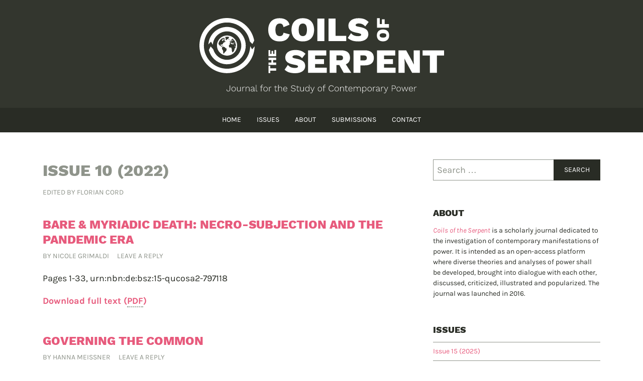

--- FILE ---
content_type: text/html; charset=UTF-8
request_url: https://coilsoftheserpent.org/category/issue-10-2022/
body_size: 24612
content:
<!DOCTYPE html>
<html lang="en-GB">


<head>

	<meta charset="UTF-8">
	<meta name="viewport" content="width=device-width, initial-scale=1">
	<link rel="pingback" href="https://coilsoftheserpent.org/xmlrpc.php">

<!-- Added by WordPress -->
<title>Issue 10 (2022) &#8211; Coils of the Serpent</title>
<meta name='robots' content='max-image-preview:large' />
<link rel="alternate" type="application/rss+xml" title="Coils of the Serpent &raquo; Feed" href="https://coilsoftheserpent.org/feed/" />
<link rel="alternate" type="application/rss+xml" title="Coils of the Serpent &raquo; Comments Feed" href="https://coilsoftheserpent.org/comments/feed/" />
<link rel="alternate" type="application/rss+xml" title="Coils of the Serpent &raquo; Issue 10 (2022) Category Feed" href="https://coilsoftheserpent.org/category/issue-10-2022/feed/" />
<style id='wp-img-auto-sizes-contain-inline-css' type='text/css'>
img:is([sizes=auto i],[sizes^="auto," i]){contain-intrinsic-size:3000px 1500px}
/*# sourceURL=wp-img-auto-sizes-contain-inline-css */
</style>
<style id='wp-emoji-styles-inline-css' type='text/css'>

	img.wp-smiley, img.emoji {
		display: inline !important;
		border: none !important;
		box-shadow: none !important;
		height: 1em !important;
		width: 1em !important;
		margin: 0 0.07em !important;
		vertical-align: -0.1em !important;
		background: none !important;
		padding: 0 !important;
	}
/*# sourceURL=wp-emoji-styles-inline-css */
</style>
<style id='wp-block-library-inline-css' type='text/css'>
:root{--wp-block-synced-color:#7a00df;--wp-block-synced-color--rgb:122,0,223;--wp-bound-block-color:var(--wp-block-synced-color);--wp-editor-canvas-background:#ddd;--wp-admin-theme-color:#007cba;--wp-admin-theme-color--rgb:0,124,186;--wp-admin-theme-color-darker-10:#006ba1;--wp-admin-theme-color-darker-10--rgb:0,107,160.5;--wp-admin-theme-color-darker-20:#005a87;--wp-admin-theme-color-darker-20--rgb:0,90,135;--wp-admin-border-width-focus:2px}@media (min-resolution:192dpi){:root{--wp-admin-border-width-focus:1.5px}}.wp-element-button{cursor:pointer}:root .has-very-light-gray-background-color{background-color:#eee}:root .has-very-dark-gray-background-color{background-color:#313131}:root .has-very-light-gray-color{color:#eee}:root .has-very-dark-gray-color{color:#313131}:root .has-vivid-green-cyan-to-vivid-cyan-blue-gradient-background{background:linear-gradient(135deg,#00d084,#0693e3)}:root .has-purple-crush-gradient-background{background:linear-gradient(135deg,#34e2e4,#4721fb 50%,#ab1dfe)}:root .has-hazy-dawn-gradient-background{background:linear-gradient(135deg,#faaca8,#dad0ec)}:root .has-subdued-olive-gradient-background{background:linear-gradient(135deg,#fafae1,#67a671)}:root .has-atomic-cream-gradient-background{background:linear-gradient(135deg,#fdd79a,#004a59)}:root .has-nightshade-gradient-background{background:linear-gradient(135deg,#330968,#31cdcf)}:root .has-midnight-gradient-background{background:linear-gradient(135deg,#020381,#2874fc)}:root{--wp--preset--font-size--normal:16px;--wp--preset--font-size--huge:42px}.has-regular-font-size{font-size:1em}.has-larger-font-size{font-size:2.625em}.has-normal-font-size{font-size:var(--wp--preset--font-size--normal)}.has-huge-font-size{font-size:var(--wp--preset--font-size--huge)}.has-text-align-center{text-align:center}.has-text-align-left{text-align:left}.has-text-align-right{text-align:right}.has-fit-text{white-space:nowrap!important}#end-resizable-editor-section{display:none}.aligncenter{clear:both}.items-justified-left{justify-content:flex-start}.items-justified-center{justify-content:center}.items-justified-right{justify-content:flex-end}.items-justified-space-between{justify-content:space-between}.screen-reader-text{border:0;clip-path:inset(50%);height:1px;margin:-1px;overflow:hidden;padding:0;position:absolute;width:1px;word-wrap:normal!important}.screen-reader-text:focus{background-color:#ddd;clip-path:none;color:#444;display:block;font-size:1em;height:auto;left:5px;line-height:normal;padding:15px 23px 14px;text-decoration:none;top:5px;width:auto;z-index:100000}html :where(.has-border-color){border-style:solid}html :where([style*=border-top-color]){border-top-style:solid}html :where([style*=border-right-color]){border-right-style:solid}html :where([style*=border-bottom-color]){border-bottom-style:solid}html :where([style*=border-left-color]){border-left-style:solid}html :where([style*=border-width]){border-style:solid}html :where([style*=border-top-width]){border-top-style:solid}html :where([style*=border-right-width]){border-right-style:solid}html :where([style*=border-bottom-width]){border-bottom-style:solid}html :where([style*=border-left-width]){border-left-style:solid}html :where(img[class*=wp-image-]){height:auto;max-width:100%}:where(figure){margin:0 0 1em}html :where(.is-position-sticky){--wp-admin--admin-bar--position-offset:var(--wp-admin--admin-bar--height,0px)}@media screen and (max-width:600px){html :where(.is-position-sticky){--wp-admin--admin-bar--position-offset:0px}}

/*# sourceURL=wp-block-library-inline-css */
</style><style id='wp-block-paragraph-inline-css' type='text/css'>
.is-small-text{font-size:.875em}.is-regular-text{font-size:1em}.is-large-text{font-size:2.25em}.is-larger-text{font-size:3em}.has-drop-cap:not(:focus):first-letter{float:left;font-size:8.4em;font-style:normal;font-weight:100;line-height:.68;margin:.05em .1em 0 0;text-transform:uppercase}body.rtl .has-drop-cap:not(:focus):first-letter{float:none;margin-left:.1em}p.has-drop-cap.has-background{overflow:hidden}:root :where(p.has-background){padding:1.25em 2.375em}:where(p.has-text-color:not(.has-link-color)) a{color:inherit}p.has-text-align-left[style*="writing-mode:vertical-lr"],p.has-text-align-right[style*="writing-mode:vertical-rl"]{rotate:180deg}
/*# sourceURL=https://coilsoftheserpent.org/wp-includes/blocks/paragraph/style.min.css */
</style>
<style id='global-styles-inline-css' type='text/css'>
:root{--wp--preset--aspect-ratio--square: 1;--wp--preset--aspect-ratio--4-3: 4/3;--wp--preset--aspect-ratio--3-4: 3/4;--wp--preset--aspect-ratio--3-2: 3/2;--wp--preset--aspect-ratio--2-3: 2/3;--wp--preset--aspect-ratio--16-9: 16/9;--wp--preset--aspect-ratio--9-16: 9/16;--wp--preset--color--black: #000000;--wp--preset--color--cyan-bluish-gray: #abb8c3;--wp--preset--color--white: #ffffff;--wp--preset--color--pale-pink: #f78da7;--wp--preset--color--vivid-red: #cf2e2e;--wp--preset--color--luminous-vivid-orange: #ff6900;--wp--preset--color--luminous-vivid-amber: #fcb900;--wp--preset--color--light-green-cyan: #7bdcb5;--wp--preset--color--vivid-green-cyan: #00d084;--wp--preset--color--pale-cyan-blue: #8ed1fc;--wp--preset--color--vivid-cyan-blue: #0693e3;--wp--preset--color--vivid-purple: #9b51e0;--wp--preset--gradient--vivid-cyan-blue-to-vivid-purple: linear-gradient(135deg,rgb(6,147,227) 0%,rgb(155,81,224) 100%);--wp--preset--gradient--light-green-cyan-to-vivid-green-cyan: linear-gradient(135deg,rgb(122,220,180) 0%,rgb(0,208,130) 100%);--wp--preset--gradient--luminous-vivid-amber-to-luminous-vivid-orange: linear-gradient(135deg,rgb(252,185,0) 0%,rgb(255,105,0) 100%);--wp--preset--gradient--luminous-vivid-orange-to-vivid-red: linear-gradient(135deg,rgb(255,105,0) 0%,rgb(207,46,46) 100%);--wp--preset--gradient--very-light-gray-to-cyan-bluish-gray: linear-gradient(135deg,rgb(238,238,238) 0%,rgb(169,184,195) 100%);--wp--preset--gradient--cool-to-warm-spectrum: linear-gradient(135deg,rgb(74,234,220) 0%,rgb(151,120,209) 20%,rgb(207,42,186) 40%,rgb(238,44,130) 60%,rgb(251,105,98) 80%,rgb(254,248,76) 100%);--wp--preset--gradient--blush-light-purple: linear-gradient(135deg,rgb(255,206,236) 0%,rgb(152,150,240) 100%);--wp--preset--gradient--blush-bordeaux: linear-gradient(135deg,rgb(254,205,165) 0%,rgb(254,45,45) 50%,rgb(107,0,62) 100%);--wp--preset--gradient--luminous-dusk: linear-gradient(135deg,rgb(255,203,112) 0%,rgb(199,81,192) 50%,rgb(65,88,208) 100%);--wp--preset--gradient--pale-ocean: linear-gradient(135deg,rgb(255,245,203) 0%,rgb(182,227,212) 50%,rgb(51,167,181) 100%);--wp--preset--gradient--electric-grass: linear-gradient(135deg,rgb(202,248,128) 0%,rgb(113,206,126) 100%);--wp--preset--gradient--midnight: linear-gradient(135deg,rgb(2,3,129) 0%,rgb(40,116,252) 100%);--wp--preset--font-size--small: 13px;--wp--preset--font-size--medium: 20px;--wp--preset--font-size--large: 36px;--wp--preset--font-size--x-large: 42px;--wp--preset--spacing--20: 0.44rem;--wp--preset--spacing--30: 0.67rem;--wp--preset--spacing--40: 1rem;--wp--preset--spacing--50: 1.5rem;--wp--preset--spacing--60: 2.25rem;--wp--preset--spacing--70: 3.38rem;--wp--preset--spacing--80: 5.06rem;--wp--preset--shadow--natural: 6px 6px 9px rgba(0, 0, 0, 0.2);--wp--preset--shadow--deep: 12px 12px 50px rgba(0, 0, 0, 0.4);--wp--preset--shadow--sharp: 6px 6px 0px rgba(0, 0, 0, 0.2);--wp--preset--shadow--outlined: 6px 6px 0px -3px rgb(255, 255, 255), 6px 6px rgb(0, 0, 0);--wp--preset--shadow--crisp: 6px 6px 0px rgb(0, 0, 0);}:where(.is-layout-flex){gap: 0.5em;}:where(.is-layout-grid){gap: 0.5em;}body .is-layout-flex{display: flex;}.is-layout-flex{flex-wrap: wrap;align-items: center;}.is-layout-flex > :is(*, div){margin: 0;}body .is-layout-grid{display: grid;}.is-layout-grid > :is(*, div){margin: 0;}:where(.wp-block-columns.is-layout-flex){gap: 2em;}:where(.wp-block-columns.is-layout-grid){gap: 2em;}:where(.wp-block-post-template.is-layout-flex){gap: 1.25em;}:where(.wp-block-post-template.is-layout-grid){gap: 1.25em;}.has-black-color{color: var(--wp--preset--color--black) !important;}.has-cyan-bluish-gray-color{color: var(--wp--preset--color--cyan-bluish-gray) !important;}.has-white-color{color: var(--wp--preset--color--white) !important;}.has-pale-pink-color{color: var(--wp--preset--color--pale-pink) !important;}.has-vivid-red-color{color: var(--wp--preset--color--vivid-red) !important;}.has-luminous-vivid-orange-color{color: var(--wp--preset--color--luminous-vivid-orange) !important;}.has-luminous-vivid-amber-color{color: var(--wp--preset--color--luminous-vivid-amber) !important;}.has-light-green-cyan-color{color: var(--wp--preset--color--light-green-cyan) !important;}.has-vivid-green-cyan-color{color: var(--wp--preset--color--vivid-green-cyan) !important;}.has-pale-cyan-blue-color{color: var(--wp--preset--color--pale-cyan-blue) !important;}.has-vivid-cyan-blue-color{color: var(--wp--preset--color--vivid-cyan-blue) !important;}.has-vivid-purple-color{color: var(--wp--preset--color--vivid-purple) !important;}.has-black-background-color{background-color: var(--wp--preset--color--black) !important;}.has-cyan-bluish-gray-background-color{background-color: var(--wp--preset--color--cyan-bluish-gray) !important;}.has-white-background-color{background-color: var(--wp--preset--color--white) !important;}.has-pale-pink-background-color{background-color: var(--wp--preset--color--pale-pink) !important;}.has-vivid-red-background-color{background-color: var(--wp--preset--color--vivid-red) !important;}.has-luminous-vivid-orange-background-color{background-color: var(--wp--preset--color--luminous-vivid-orange) !important;}.has-luminous-vivid-amber-background-color{background-color: var(--wp--preset--color--luminous-vivid-amber) !important;}.has-light-green-cyan-background-color{background-color: var(--wp--preset--color--light-green-cyan) !important;}.has-vivid-green-cyan-background-color{background-color: var(--wp--preset--color--vivid-green-cyan) !important;}.has-pale-cyan-blue-background-color{background-color: var(--wp--preset--color--pale-cyan-blue) !important;}.has-vivid-cyan-blue-background-color{background-color: var(--wp--preset--color--vivid-cyan-blue) !important;}.has-vivid-purple-background-color{background-color: var(--wp--preset--color--vivid-purple) !important;}.has-black-border-color{border-color: var(--wp--preset--color--black) !important;}.has-cyan-bluish-gray-border-color{border-color: var(--wp--preset--color--cyan-bluish-gray) !important;}.has-white-border-color{border-color: var(--wp--preset--color--white) !important;}.has-pale-pink-border-color{border-color: var(--wp--preset--color--pale-pink) !important;}.has-vivid-red-border-color{border-color: var(--wp--preset--color--vivid-red) !important;}.has-luminous-vivid-orange-border-color{border-color: var(--wp--preset--color--luminous-vivid-orange) !important;}.has-luminous-vivid-amber-border-color{border-color: var(--wp--preset--color--luminous-vivid-amber) !important;}.has-light-green-cyan-border-color{border-color: var(--wp--preset--color--light-green-cyan) !important;}.has-vivid-green-cyan-border-color{border-color: var(--wp--preset--color--vivid-green-cyan) !important;}.has-pale-cyan-blue-border-color{border-color: var(--wp--preset--color--pale-cyan-blue) !important;}.has-vivid-cyan-blue-border-color{border-color: var(--wp--preset--color--vivid-cyan-blue) !important;}.has-vivid-purple-border-color{border-color: var(--wp--preset--color--vivid-purple) !important;}.has-vivid-cyan-blue-to-vivid-purple-gradient-background{background: var(--wp--preset--gradient--vivid-cyan-blue-to-vivid-purple) !important;}.has-light-green-cyan-to-vivid-green-cyan-gradient-background{background: var(--wp--preset--gradient--light-green-cyan-to-vivid-green-cyan) !important;}.has-luminous-vivid-amber-to-luminous-vivid-orange-gradient-background{background: var(--wp--preset--gradient--luminous-vivid-amber-to-luminous-vivid-orange) !important;}.has-luminous-vivid-orange-to-vivid-red-gradient-background{background: var(--wp--preset--gradient--luminous-vivid-orange-to-vivid-red) !important;}.has-very-light-gray-to-cyan-bluish-gray-gradient-background{background: var(--wp--preset--gradient--very-light-gray-to-cyan-bluish-gray) !important;}.has-cool-to-warm-spectrum-gradient-background{background: var(--wp--preset--gradient--cool-to-warm-spectrum) !important;}.has-blush-light-purple-gradient-background{background: var(--wp--preset--gradient--blush-light-purple) !important;}.has-blush-bordeaux-gradient-background{background: var(--wp--preset--gradient--blush-bordeaux) !important;}.has-luminous-dusk-gradient-background{background: var(--wp--preset--gradient--luminous-dusk) !important;}.has-pale-ocean-gradient-background{background: var(--wp--preset--gradient--pale-ocean) !important;}.has-electric-grass-gradient-background{background: var(--wp--preset--gradient--electric-grass) !important;}.has-midnight-gradient-background{background: var(--wp--preset--gradient--midnight) !important;}.has-small-font-size{font-size: var(--wp--preset--font-size--small) !important;}.has-medium-font-size{font-size: var(--wp--preset--font-size--medium) !important;}.has-large-font-size{font-size: var(--wp--preset--font-size--large) !important;}.has-x-large-font-size{font-size: var(--wp--preset--font-size--x-large) !important;}
/*# sourceURL=global-styles-inline-css */
</style>

<style id='classic-theme-styles-inline-css' type='text/css'>
/*! This file is auto-generated */
.wp-block-button__link{color:#fff;background-color:#32373c;border-radius:9999px;box-shadow:none;text-decoration:none;padding:calc(.667em + 2px) calc(1.333em + 2px);font-size:1.125em}.wp-block-file__button{background:#32373c;color:#fff;text-decoration:none}
/*# sourceURL=/wp-includes/css/classic-themes.min.css */
</style>
<link rel='stylesheet' id='chaoticneutral-style-css' href='https://coilsoftheserpent.org/wp-content/themes/chaoticneutral/style.css?ver=6.9' type='text/css' media='all' />
<link rel="https://api.w.org/" href="https://coilsoftheserpent.org/wp-json/" /><link rel="alternate" title="JSON" type="application/json" href="https://coilsoftheserpent.org/wp-json/wp/v2/categories/263" /><link rel="EditURI" type="application/rsd+xml" title="RSD" href="https://coilsoftheserpent.org/xmlrpc.php?rsd" />
<meta name="generator" content="WordPress 6.9" />
<style type="text/css">

body {
	background: #fff;
}

hr {
	background: #8f948b;
}

article h1,
article h2 {
	color: #292c25;
}

article h3,
article h4 {
	color: #8f948b;
}

article h5,
article h6 {
	color: #e8ebe0;
}

h1.index-title {
	color: #8f948b;
}

blockquote {
	border-left-color: #e8ebe0;
}

pre {
	background: #e8ebe0;
}

abbr[title],
acronym {
	border-bottom-color: #8f948b;
}

mark,
ins {
	background: #e8ebe0;
}

del,
s {
	text-decoration-color: #8f948b;
}

a,
a:visited {
	color: #e75a7c;
}

a:hover,
a:focus,
a:active {
	color: #292c25;
}

a.silent,
a.silent:visited {
	color: #292c25;
}

a.silent:hover,
a.silent:focus,
a.silent:active {
	color: #e75a7c;
}

#header a,
#header a:visited {
	color: #fff;
	fill: #fff;
}

#header a:hover,
#header a:focus,
#header a:active {
	color: #e75a7c;
	fill: #e75a7c;
}

#footer a:hover,
#footer a:focus,
#footer a:active {
	color: #fff;
}

#navigation a:hover,
#navigation a:focus,
#navigation a:active,
#metanavigation a:hover,
#metanavigation a:focus,
#metanavigation a:active {
	background: #e75a7c;
}

.meta-top a,
.meta-top a:visited,
.meta-bottom a,
.meta-bottom a:visited,
.meta-author a,
.meta-author a:visited,
.comment-meta a,
.comment-meta a:visited {
	color: #8f948b;
}

.meta-top a:hover,
.meta-top a:focus,
.meta-top a:active,
.meta-bottom a:hover,
.meta-bottom a:focus,
.meta-bottom a:active,
.meta-author a:hover,
.meta-author a:focus,
.meta-author a:active,
.comment-meta a:hover,
.comment-meta a:focus,
.comment-meta a:active {
	color: #e75a7c;
}

input[type="text"],
input[type="email"],
input[type="url"],
input[type="password"],
input[type="search"],
input[type="number"],
input[type="tel"],
input[type="range"],
input[type="date"],
input[type="month"],
input[type="week"],
input[type="time"],
input[type="datetime"],
input[type="datetime-local"],
input[type="color"],
textarea,
select {
	color: #292c25;
	border-color: #8f948b;
}

input[type="text"]:focus,
input[type="email"]:focus,
input[type="url"]:focus,
input[type="password"]:focus,
input[type="search"]:focus,
input[type="number"]:focus,
input[type="tel"]:focus,
input[type="range"]:focus,
input[type="date"]:focus,
input[type="month"]:focus,
input[type="week"]:focus,
input[type="time"]:focus,
input[type="datetime"]:focus,
input[type="datetime-local"]:focus,
input[type="color"]:focus,
textarea:focus,
select:focus {
	color: #e75a7c;
	border-color: #292c25;
}

input[type="text"]::placeholder,
input[type="email"]::placeholder,
input[type="url"]::placeholder,
input[type="password"]::placeholder,
input[type="search"]::placeholder,
input[type="number"]::placeholder,
input[type="tel"]::placeholder,
input[type="range"]::placeholder,
input[type="date"]::placeholder,
input[type="month"]::placeholder,
input[type="week"]::placeholder,
input[type="time"]::placeholder,
input[type="datetime"]::placeholder,
input[type="datetime-local"]::placeholder,
input[type="color"]::placeholder,
textarea::placeholder {
	color: #8f948b;
}

button,
input[type="button"],
input[type="reset"],
input[type="submit"] {
	background: #292c25;
	color: #fff;
}

button:hover,
button:focus,
input[type="button"]:hover,
input[type="button"]:focus,
input[type="reset"]:hover,
input[type="reset"]:focus,
input[type="submit"]:hover,
input[type="submit"]:focus {
	background: #e75a7c;
}

td,
th {
	border-color: #8f948b;
}

#header {
	background: #33362e;
	color: #fff;
}

#navigation,
#metanavigation {
	background: #292c25;
	color: #fff;
}

#navigation a,
#navigation a:visited,
#metanavigation a,
#metanavigation a:visited {
	color: #fff;
}

#footer {
	background: #33362e;
	color: #fff;
}

.meta-top,
.meta-bottom,
.meta-author {
	color: #8f948b;
}

.comment-navigation .nav-links,
.post-navigation .nav-links,
.posts-navigation .nav-links {
	border-bottom-color: #8f948b;
	border-top-color: #8f948b;
}

.comment-list {
	border-bottom-color: #8f948b;
}

.comment-body {
	border-top-color: #8f948b;
}

.comment-meta,
.comment-list .reply {
	color: #8f948b;
}

.widget ul li {
	border-bottom-color: #8f948b;
	border-top-color: #8f948b;
}

#footer .widget ul li {
	border-bottom-color: #8f948b;
	border-top-color: #8f948b;
}

.widget_tag_cloud a {
	border-color: #8f948b !important;
}

#footer .widget_tag_cloud a {
	border-color: #8f948b !important;
}

.widget_tag_cloud a:hover,
.widget_tag_cloud a:focus {
	border-color: #292c25 !important;
}

@media screen and (max-width: 950px) {

	#secondary {
		background: #e8ebe0;
	}

}

</style>

</head>


<body class="archive category category-issue-10-2022 category-263 wp-theme-chaoticneutral has-svg-logo">

<header id="header">

	<a href="#content" class="redundant">Skip to content</a>

	<a href="https://coilsoftheserpent.org/" rel="home"><svg xmlns="http://www.w3.org/2000/svg" version="1.1" viewBox="0 0 487 150" width="487" height="150"><path id="header-logo-svg" d="M 54.916142,0.04700193 C 51.575531,0.04638194 49.547827,0.19466166 46.505988,0.66028079 36.305419,2.2216779 26.651546,6.7234794 18.798963,13.580177 17.58403,14.641005 15.159343,17.039001 14.043105,18.285245 6.1961688,27.046285 1.4268262,37.87263 0.26771724,49.556664 -1.0885659,63.228253 2.7418703,76.944402 10.976699,87.906195 c 3.237645,4.309805 7.384562,8.40227 11.640623,11.486305 8.866962,6.42494 18.990169,9.95698 30.015619,10.47459 0.251187,0.011 1.17552,0.0276 2.054687,0.0352 6.050962,0.053 12.283832,-0.96126 18.089839,-2.94725 20.571651,-7.036585 35.180723,-25.749603 36.937493,-47.31241 0.14883,-1.825341 0.22034,-3.160151 0.16992,-3.160151 -0.0227,0 -1.14356,1.34091 -2.49219,2.978512 l -2.45312,2.976556 -0.15822,-0.263658 c -0.8631,-1.429778 -3.66393,-5.904408 -3.68358,-5.884758 -0.014,0.01398 -0.0581,0.58683 -0.0977,1.271483 -0.5046,8.729134 -3.394683,16.98992 -8.4121,24.040965 C 86.792047,89.746572 78.669394,95.7279 69.226643,98.802668 61.783493,101.22635 53.835224,101.70741 46.086026,100.20305 29.757453,97.032998 16.299718,85.121986 11.125107,69.263654 6.7057403,55.719795 8.8040908,40.837505 16.787214,29.103582 24.110248,18.339884 35.542411,11.175538 48.339943,9.3321345 c 2.371974,-0.3416293 3.941272,-0.4472591 6.615234,-0.4472591 2.672261,0 4.231199,0.1047998 6.621092,0.4472591 7.595968,1.0884715 14.778883,4.0652665 20.980463,8.6933455 3.056734,2.281156 6.343992,5.492007 8.683591,8.482403 4.413293,5.640734 7.493785,12.266873 8.880857,19.105431 0.13466,0.663943 0.22998,0.949335 0.37111,1.117183 0.57449,0.682707 4.89,5.100988 4.93554,5.052723 0.0299,-0.03175 0.84984,-1.564165 1.82227,-3.406243 l 1.76951,-3.349599 -0.17382,-0.914062 c -0.23556,-1.246549 -0.89316,-3.841167 -1.36328,-5.380849 -1.37359,-4.49864 -3.5787,-9.257155 -6.17773,-13.324191 C 97.062828,18.770307 91.302924,12.986098 84.732511,8.7637756 78.213557,4.5744635 70.951642,1.8158386 63.402438,0.66028079 60.374281,0.19676165 58.316465,0.04739193 54.916112,0.04700193 Z M 353.586,0.24622156 V 19.316493 h 23.70507 v -7.326156 h -8.58398 V 2.5801972 h -5.49414 v 9.4101398 h -4.13086 V 0.24622156 Z m -194.12495,0.0780999 c -13.89384,0 -22.47461,8.51516408 -22.47461,23.15815058 0,14.642986 8.58102,23.156203 22.54296,23.156203 9.94363,0 17.64044,-4.019508 20.22851,-14.031222 l -12.39648,-3.335934 c -0.81729,4.631271 -2.99567,6.742175 -7.62695,6.742175 -5.65288,0 -8.44532,-4.154074 -8.44532,-12.531224 0,-8.445257 3.06536,-12.533176 8.58203,-12.533176 4.15454,0 6.40223,1.499706 7.42383,7.220687 l 12.05469,-4.835928 C 177.23839,4.275834 169.13224,0.32431142 159.46105,0.32432142 Z m 46.36132,0 c -13.96195,0 -22.54493,8.51516408 -22.54493,23.15815058 0,14.642986 8.58298,23.156203 22.54493,23.156203 14.03004,0 22.40624,-8.513217 22.40624,-23.156203 0,-14.6429865 -8.3762,-23.15815058 -22.40624,-23.15815058 z m 110.95309,0 c -13.00845,0 -20.22851,6.26690828 -20.22851,15.05269858 0,10.011716 8.92342,12.531673 17.77734,14.234345 4.90371,0.88539 7.62695,1.702121 7.62695,3.541009 0,1.838885 -1.77031,2.99804 -6.19726,2.99804 -5.92532,0 -10.28536,-1.635285 -14.03125,-5.994128 l -6.46874,9.535137 c 5.03991,4.426946 10.41951,6.947252 21.38475,6.947252 10.96524,0 19.61523,-4.973508 19.61523,-14.167941 0,-8.309043 -5.04012,-12.530037 -17.98046,-14.845672 -4.83561,-0.88539 -7.35547,-1.63521 -7.35547,-3.337884 0,-2.043207 2.24705,-3.472649 6.19726,-3.472649 5.38046,0 9.33174,1.769293 12.94141,5.923816 l 6.81055,-8.7851379 C 331.07816,2.3003277 325.28884,0.32431142 316.77546,0.32432142 Z M 234.86337,1.0059501 V 45.957031 H 248.7579 V 1.0059501 Z m 22.21483,0 V 45.957031 h 35.2793 v -10.4199 H 270.97274 V 1.0059501 Z m -51.25583,9.9433439 c 5.51666,0 8.17186,4.019811 8.17186,12.533176 0,8.513364 -2.6552,12.531224 -8.17186,12.531224 -5.51667,0 -8.24219,-4.01786 -8.24219,-12.531224 0,-8.513365 2.72552,-12.533176 8.24219,-12.533176 z M 55.086065,17.785216 c -1.340163,-0.0076 -2.661077,0.02207 -3.367188,0.0957 -5.196426,0.541662 -9.189647,1.687762 -13.548824,3.888664 -2.405311,1.214484 -4.391233,2.487692 -6.460937,4.142569 -7.841312,6.269732 -12.831248,15.490721 -13.779293,25.456979 -0.05836,0.614834 -0.100554,1.1233 -0.09375,1.130859 0.007,0.0076 1.174148,-1.217297 2.59375,-2.722653 1.419623,-1.505356 2.603709,-2.710233 2.632811,-2.677729 0.02906,0.0325 0.800191,1.37847 1.712891,2.990231 0.91269,1.611837 1.699882,2.990519 1.749999,3.064446 0.07499,0.11108 0.108972,-0.03666 0.185549,-0.835935 0.49317,-5.144595 2.398207,-10.126441 5.435544,-14.210907 4.414609,-5.936435 10.911476,-9.922842 18.117185,-11.117167 1.777402,-0.294726 2.751552,-0.371092 4.691406,-0.371092 1.947609,0 2.911536,0.07739 4.718747,0.37695 12.207266,2.023518 21.762704,11.886919 23.402338,24.158154 0.448853,3.359112 0.312189,6.630102 -0.417967,9.972634 -2.444412,11.190711 -11.649317,19.919734 -22.984371,21.798784 -1.807211,0.299488 -2.771138,0.376931 -4.718747,0.376931 -1.939854,0 -2.914004,-0.07665 -4.691406,-0.371073 C 45.899806,82.208149 41.648303,80.40562 38.127084,77.787044 33.267679,74.173332 29.6217,69.063366 27.880993,63.425746 27.595613,62.501518 27.586752,62.483664 26.955212,61.751922 26.385641,61.091947 24.297296,58.799758 22.849744,57.244116 l -0.53125,-0.570311 -1.76953,3.537105 -1.769531,3.539056 0.25,0.914057 c 3.698921,13.587524 14.743986,23.965746 28.474604,26.753852 1.718154,0.348849 3.413472,0.562124 5.699217,0.718747 0.880856,0.06028 4.276421,-0.03024 5.404296,-0.144528 3.405622,-0.344353 6.995806,-1.210002 10.085935,-2.433592 1.146164,-0.453867 3.700055,-1.690386 4.798828,-2.322261 9.896331,-5.690706 16.680423,-15.669337 18.294916,-26.910097 0.288983,-2.011993 0.349606,-2.931359 0.349606,-5.365225 0,-2.433946 -0.06062,-3.355186 -0.349606,-5.367175 C 90.17285,38.353766 83.387885,28.373959 73.492313,22.683643 72.39354,22.051767 69.839649,20.817202 68.693485,20.363334 65.589791,19.134379 62.087594,18.288446 58.570439,17.91998 57.78655,17.837941 56.426226,17.79285 55.086066,17.785215 Z m 310.353445,5.031239 c -7.72193,0 -12.21289,4.417704 -12.21289,11.816382 0,7.362762 4.49096,11.888646 12.21289,11.888646 7.72194,0 12.21094,-4.525884 12.21094,-11.888646 0,-7.398678 -4.489,-11.816382 -12.21094,-11.816382 z m 0,7.505844 c 4.4895,0 6.60743,1.401349 6.60743,4.310538 0,2.909189 -2.11793,4.345696 -6.60743,4.345696 -4.48949,0 -6.60937,-1.436507 -6.60937,-4.345696 0,-2.909189 2.11988,-4.310538 6.60937,-4.310538 z M 54.992314,34.830103 c -1.014742,3.8e-5 -2.029723,0.04575 -2.66406,0.13867 -5.870478,0.85978 -10.791683,3.938803 -14.042967,8.785138 -2.209705,3.293651 -3.349608,7.083258 -3.349608,11.130836 0,5.243067 1.921735,10.056066 5.531249,13.849581 3.419447,3.593712 8.165059,5.822929 13.193356,6.197253 0.667979,0.04974 3.023433,-0.01663 3.730469,-0.105487 5.207874,-0.653675 9.945794,-3.279164 13.24023,-7.335922 1.232092,-1.517191 2.550126,-3.840442 3.240234,-5.712877 0.346015,-0.938708 0.820357,-2.787981 0.988282,-3.84765 0.170192,-1.074066 0.236938,-3.895758 0.11913,-5.072258 C 74.655518,49.629764 73.530005,46.500378 71.7052,43.755865 70.851515,42.47195 70.061949,41.533246 68.890749,40.404307 65.816554,37.440839 62.031108,35.60851 57.656378,34.968775 57.021402,34.875935 56.007057,34.830063 54.992314,34.830103 Z m 0.03704,2.521478 c 1.389611,0.0026 2.098506,0.068 3.33203,0.306639 0.513151,0.09933 0.623165,0.144359 0.591795,0.244143 -0.02116,0.06739 -0.07155,0.30255 -0.113273,0.523433 -0.09385,0.497226 -0.175294,0.655342 -0.546874,1.062499 -0.181758,0.199218 -0.294917,0.396066 -0.294917,0.517578 0,0.884687 -0.543454,1.461506 -1.652341,1.749998 -0.620791,0.161422 -1.131216,0.542807 -2.105468,1.574215 -0.466084,0.49348 -0.884474,0.898047 -0.931642,0.898433 -0.133078,0.0014 -0.217777,-0.132888 -0.599607,-0.951169 -0.483179,-1.03507 -0.576378,-1.516668 -0.519534,-2.70507 0.0542,-1.13284 0.0098,-1.433753 -0.257802,-1.751952 l -0.199218,-0.23826 -0.78711,0.05469 c -0.922026,0.06289 -0.98036,0.0035 -0.501951,-0.501954 0.261279,-0.275906 0.34783,-0.312681 1.009765,-0.445319 1.300698,-0.261088 2.146219,-0.345447 3.576173,-0.337888 z m -7.802735,2.095699 c 0.277908,-0.04422 0.518766,0.06403 0.999998,0.388671 0.329726,0.222463 0.859839,0.526562 1.177735,0.675782 0.34526,0.16199 0.641098,0.361208 0.734377,0.492184 0.302665,0.425063 0.366501,0.971106 0.205077,1.755855 -0.05594,0.271672 -0.491796,0.360869 -1.257811,0.257801 -0.840998,-0.113158 -0.918278,-0.191961 -0.958987,-0.972652 -0.0528,-1.011414 -0.125896,-1.117282 -0.603515,-0.890624 -0.428662,0.203452 -0.5991,0.516807 -0.583982,1.068357 0.0091,0.326134 -0.02154,0.499013 -0.0957,0.560548 -0.128655,0.106771 -0.653794,0.06353 -1.005857,-0.08398 -0.34182,-0.143207 -0.429044,-0.07355 -0.876952,0.720702 -0.449404,0.796888 -0.444654,0.816991 0.265625,1.419916 0.269329,0.228585 0.620141,0.580027 0.779297,0.781249 0.394303,0.498459 0.59548,0.476998 0.939454,-0.09963 0.290608,-0.486946 0.364271,-0.734319 0.472657,-1.562499 0.155981,-1.19189 0.207836,-1.208547 0.998048,-0.332031 l 0.554687,0.617188 0.308599,-0.05272 c 0.684536,-0.116674 0.664845,-0.126388 0.955075,0.464843 0.146532,0.298582 0.421005,0.713811 0.609376,0.921874 0.382114,0.421795 0.758529,1.278252 0.818359,1.861323 0.03439,0.334563 0.02419,0.362266 -0.158211,0.408203 -0.298696,0.07495 -0.686929,-0.09154 -0.996095,-0.425782 -0.153562,-0.165959 -0.349379,-0.300774 -0.435545,-0.300774 -0.276132,0 -0.678047,0.242191 -0.86914,0.523437 -0.359811,0.529534 -0.164069,0.826698 0.490231,0.742188 0.439507,-0.05684 0.591905,0.02117 0.472661,0.244119 -0.111837,0.208819 -0.472751,0.29314 -1.480471,0.343747 -1.196209,0.06047 -1.293955,0.147251 -1.455077,1.300779 -0.05409,0.387393 -0.156132,0.792822 -0.226544,0.900387 -0.07045,0.10749 -0.393192,0.333619 -0.716799,0.501951 -0.818664,0.425925 -0.877829,0.505718 -0.923826,1.248047 -0.0223,0.359129 -0.07453,0.626323 -0.124989,0.642575 -0.04751,0.0155 -0.338116,-0.172006 -0.646484,-0.417967 -0.308334,-0.246121 -0.62287,-0.470833 -0.69922,-0.498046 -0.180019,-0.06569 -0.759311,0.07722 -1.193356,0.294917 -0.511362,0.256629 -0.772251,0.5676 -0.818362,0.976559 -0.03477,0.30822 -0.01398,0.368692 0.193361,0.576169 0.199786,0.199446 0.287924,0.23244 0.63281,0.23244 0.220271,0 0.601988,-0.05647 0.847657,-0.124988 0.596561,-0.167433 0.655162,-0.09335 0.359358,0.460939 -0.129147,0.242002 -0.21396,0.461823 -0.187503,0.48828 0.02646,0.02646 0.189506,0.101027 0.361323,0.164069 0.236976,0.08765 0.354028,0.192944 0.484377,0.439452 0.333581,0.630867 1.117333,1.388667 1.437497,1.388667 0.09506,0 0.36892,-0.09112 0.609377,-0.201183 0.682749,-0.31268 1.031958,-0.247068 3.267575,0.611329 0.526227,0.202091 1.00281,0.439037 1.130861,0.560548 0.266267,0.252813 0.511717,0.709016 0.511717,0.95117 0,0.281536 0.208781,0.502574 0.554688,0.589843 1.940783,0.489357 2.503819,1.167758 1.992188,2.39843 -0.125745,0.302474 -0.216794,0.726571 -0.269518,1.255859 -0.161235,1.616973 -0.335206,1.929894 -1.533203,2.767571 -0.534327,0.373607 -0.669702,0.51908 -1.437497,1.556638 -0.257537,0.348018 -0.756484,0.913056 -1.109378,1.255858 -0.751404,0.729709 -0.903474,0.952201 -1.017578,1.484369 -0.04653,0.21668 -0.125026,0.388675 -0.17382,0.388675 -0.340989,-0.01965 -0.8391,-0.619294 -1.054685,-1.271484 -0.291779,-0.882975 -0.378115,-1.652092 -0.324207,-2.87109 0.05582,-1.264921 -0.02381,-1.892439 -0.296882,-2.34179 -0.08984,-0.147892 -0.538296,-0.829019 -0.996091,-1.513667 -0.457791,-0.684573 -0.882032,-1.38132 -0.941408,-1.548824 -0.185424,-0.522677 -0.07918,-1.449269 0.2832,-2.474607 0.345486,-0.977195 0.371641,-1.142576 0.177751,-1.142576 -0.303345,-0.0038 -0.791384,-0.325265 -1.599609,-1.052736 C 42.876321,56.1348 42.6502,55.99097 41.861458,55.730449 c -1.2129,-0.400547 -1.646083,-0.848533 -2.095706,-2.162105 -0.154923,-0.45262 -0.346659,-0.897788 -0.425779,-0.990234 l -0.144529,-0.167962 0.03908,0.191394 c 0.304139,1.497964 0.116825,1.906179 -0.400392,0.875001 -0.222689,-0.444059 -0.853504,-2.468722 -0.853515,-2.738277 -2.7e-5,-0.321712 0.340119,-1.444226 0.738281,-2.437495 0.625017,-1.559382 1.523701,-3.07828 2.662106,-4.492175 0.751389,-0.933258 2.176339,-2.320312 2.382814,-2.320312 0.08236,0 0.382628,-0.217737 0.666017,-0.482418 0.610802,-0.570197 0.843454,-0.736329 1.029294,-0.736329 0.147326,0 0.156397,0.01852 0.2832,0.513675 0.06886,0.268988 0.114028,0.324206 0.26759,0.324206 0.224126,0 0.328819,-0.177448 0.39258,-0.664061 0.06667,-0.509597 0.221707,-0.776332 0.523434,-0.902341 0.111042,-0.04641 0.208138,-0.07899 0.300775,-0.09373 z m 18.529292,1.560541 0.519534,0.425782 c 0.642214,0.525398 1.89987,1.814302 2.470699,2.533201 0.965851,1.216426 1.975472,2.933504 2.48047,4.218737 0.200088,0.509363 0.220195,0.641589 0.19336,1.218747 -0.02797,0.59475 -0.0094,0.695024 0.220687,1.250001 0.238337,0.575198 0.439453,0.818641 0.439453,0.531246 0,-0.315098 0.101102,0.01587 0.238299,0.78125 0.152013,0.84795 0.288529,3.92158 0.191396,4.308584 -0.03288,0.131149 -0.1423,0.228056 -0.3535,0.312491 -0.888306,0.355387 -1.253268,0.0094 -2.107422,-1.998043 -0.519987,-1.222256 -0.610379,-1.138653 -0.255874,0.236332 0.445738,1.72867 1.090896,2.646481 1.86133,2.646481 0.409224,0 0.654705,0.121776 0.654296,0.32228 -0.0011,0.450443 -0.172195,0.74049 -0.914063,1.548824 -1.269551,1.383304 -1.446417,1.732294 -1.697265,3.343745 -0.102614,0.659038 -0.170645,0.858586 -0.75586,2.207024 -0.14536,0.334941 -0.326059,0.778895 -0.400391,0.988281 -0.111458,0.31385 -0.325909,0.572608 -1.224608,1.466793 l -0.002,-0.002 c -1.20811,1.202171 -1.290462,1.243969 -1.728513,0.859376 -0.220573,-0.193662 -0.270047,-0.303193 -0.345713,-0.761717 -0.04861,-0.294463 -0.207308,-0.853945 -0.3535,-1.244139 -0.512148,-1.367354 -0.518509,-1.399661 -0.458985,-2.847649 l 0.05469,-1.312498 -0.351571,-0.751955 c -0.199786,-0.427558 -0.396771,-0.997524 -0.458982,-1.32226 -0.136819,-0.715048 -0.251679,-0.969195 -0.453128,-1.005855 -1.061676,-0.193928 -1.257622,-0.206854 -2.16992,-0.156246 -1.161222,0.06459 -1.300335,0.01361 -1.72461,-0.625 -0.648279,-0.975921 -0.677151,-1.072821 -0.677733,-2.339841 -0.0013,-1.641339 0.174916,-2.077507 0.984374,-2.435541 0.464681,-0.205417 0.599935,-0.389951 0.794921,-1.093747 0.184895,-0.667218 0.256176,-0.802169 0.544925,-1.007813 l 0.234368,-0.165997 -0.375004,-0.173819 C 60.293366,50.714183 60.20516,50.556475 60.20516,49.8203 c 0,-0.403184 0.03666,-0.665766 0.105486,-0.759763 0.102161,-0.139616 0.122004,-0.138973 0.732424,-0.0079 0.903216,0.194117 0.958688,0.06803 0.384763,-0.882808 -0.401749,-0.667116 -0.403181,-0.773929 -0.0038,-0.707032 0.242268,0.04105 0.361739,0.0155 0.589845,-0.123061 0.571377,-0.346695 0.975174,-0.694641 1.173826,-1.013671 0.410468,-0.658767 0.793739,-0.826766 1.353517,-0.585935 0.439491,0.189656 1.103376,0.21479 1.486329,0.05469 0.177713,-0.07423 0.312453,-0.211918 0.425779,-0.437499 0.09093,-0.181039 0.240642,-0.433038 0.333997,-0.558594 0.260636,-0.350814 0.26468,-0.426314 0.03137,-0.867184 -0.133758,-0.252737 -0.218759,-0.526181 -0.218759,-0.712889 0,-0.273297 -0.01134,-0.293404 -0.124989,-0.199219 -0.202545,0.168038 -0.345978,0.58341 -0.488281,1.419917 -0.07325,0.430434 -0.174577,0.831842 -0.224617,0.892579 -0.238148,0.286903 -0.778836,0.199067 -1.345705,-0.218758 -0.133757,-0.09853 -0.390066,-0.203717 -0.570311,-0.232441 -0.476527,-0.07604 -0.670167,-0.226507 -0.669922,-0.521483 3.9e-4,-0.333996 0.23607,-0.69454 0.605469,-0.927732 0.213166,-0.134589 0.480495,-0.455954 0.874999,-1.050782 0.312529,-0.471299 0.68779,-0.973424 0.833982,-1.115231 z m -7.167967,1.164062 c 0.916804,0.0094 1.742729,0.589874 1.03711,0.884763 -0.393112,0.164031 -1.237103,0.214526 -1.474609,0.08787 -0.476655,-0.25421 -0.449234,-0.847077 0.04297,-0.939449 0.130432,-0.02457 0.263547,-0.03439 0.39453,-0.03326 z m 3.064452,2.525384 c 0.03923,-0.0042 0.07937,0.0011 0.117203,0.0155 0.172498,0.06614 0.330255,0.457296 0.419924,1.035158 0.16184,1.043616 -0.09192,1.303919 -1.031251,1.052728 -0.297373,-0.07945 -0.374135,-0.07525 -0.564453,0.03704 -0.272655,0.161007 -0.681426,0.170607 -0.740232,0.01738 -0.12514,-0.326134 0.70148,-1.084699 1.0957,-1.005854 0.204699,0.04104 0.210444,0.03213 0.183609,-0.24805 -0.03972,-0.416613 0.244989,-0.87426 0.51953,-0.904296 z m 6.955078,3.869133 c -0.116485,0 -0.786966,1.045914 -0.789064,1.230468 0,0 0,0.002 0,0.002 0.0014,0.184553 0.170835,0.175709 0.958987,-0.05272 0.705181,-0.204322 1.095481,-0.236901 1.330076,-0.111345 0.113613,0.06149 0.146495,0.05484 0.146495,-0.0291 0,-0.149518 -0.493225,-0.571633 -0.724607,-0.619142 -0.1039,-0.02154 -0.27481,-0.0562 -0.380859,-0.07812 -0.106016,-0.02192 -0.251641,-0.108849 -0.322281,-0.191394 -0.07072,-0.08247 -0.169096,-0.150387 -0.218759,-0.150387 z m -3.033203,0.24805 c -0.02759,-0.01323 -0.03904,0.0014 -0.03904,0.04297 0,0.143509 0.248768,0.667853 0.43164,0.910158 0.103295,0.136895 0.175333,0.322922 0.162104,0.414062 -0.02683,0.18565 -0.789603,0.845149 -0.92578,0.800778 -0.137537,-0.04513 -0.145587,-0.403033 -0.0155,-0.654295 0.06478,-0.125707 0.09804,-0.280706 0.07423,-0.343748 -0.02419,-0.06297 -0.255571,-0.253416 -0.513671,-0.421874 -0.258142,-0.168529 -0.559144,-0.378605 -0.669922,-0.468751 -0.164636,-0.133455 -0.24257,-0.150954 -0.419924,-0.0918 -0.299981,0.100006 -1.078488,0.807045 -1.472655,1.33789 -0.180208,0.242758 -0.387061,0.483389 -0.458985,0.533203 -0.106205,0.07453 -0.0072,0.09181 0.525392,0.09181 1.193567,0 1.293951,0.03787 1.802736,0.687497 0.282481,0.360567 0.555983,0.623719 0.751952,0.720702 l 0.002,-0.002 c 0.169587,0.08425 0.334299,0.15428 0.367181,0.15428 0.167962,1.52e-4 0.64216,-0.261052 0.902343,-0.496092 0.161952,-0.146305 0.344995,-0.265625 0.40625,-0.265625 0.06123,0 0.32674,0.11811 0.589844,0.261732 0.263093,0.143584 0.664448,0.29348 0.892577,0.333996 0.694658,0.123742 0.917971,-0.05567 0.917971,-0.740234 0,-0.426243 -0.111458,-0.541016 -0.523438,-0.541016 -0.291439,0 -0.448664,-0.159457 -0.507813,-0.515621 -0.07945,-0.478676 -0.144907,-0.529382 -0.167962,-0.130846 -0.06463,1.118344 -0.346016,0.986485 -1.40829,-0.656253 -0.40337,-0.623825 -0.620436,-0.920987 -0.703124,-0.960936 z m -20.072262,5.119132 0.595703,0.619139 c 0.523831,0.543385 0.652361,0.635239 1.041018,0.746091 0.467943,0.133531 0.518978,0.238073 0.197253,0.402342 -0.205644,0.104692 -0.387609,0.108472 -0.943358,0.0155 -0.738902,-0.123515 -0.724611,-0.112743 -0.724611,-0.494138 0,-0.32228 -0.01852,-0.35297 -0.267591,-0.457031 -0.319559,-0.133492 -0.34303,-0.315855 -0.08205,-0.619138 z m 145.556611,9.773419 c -13.00845,0 -20.22851,6.264958 -20.22851,15.050746 0,10.011718 8.92147,12.531674 17.77538,14.234348 4.90371,0.88539 7.62892,1.702122 7.62892,3.541009 0,1.838888 -1.77032,2.99804 -6.19728,2.99804 -5.9253,0 -10.28535,-1.635284 -14.03124,-5.994129 l -6.4707,9.535145 c 5.03992,4.42695 10.42148,6.94724 21.38672,6.94724 10.96522,0 19.61522,-4.97155 19.61522,-14.165982 0,-8.309043 -5.04013,-12.531991 -17.98047,-14.847628 -4.83559,-0.885386 -7.35546,-1.635209 -7.35546,-3.337882 0,-2.043209 2.24706,-3.47265 6.19727,-3.47265 5.38044,0 9.32977,1.771246 12.93944,5.92577 l 6.81055,-8.787093 c -5.7891,-5.652876 -11.57646,-7.626938 -20.08984,-7.626938 z m -41.86914,0.06444 v 7.839827 h -2.41406 V 65.58784 h -3.26561 v 6.023424 h -2.46087 v -7.540988 h -3.51758 v 12.232396 h 15.17578 V 63.771448 Z m 67.17187,0.615233 v 44.951076 h 37.11913 V 98.917883 h -23.2246 v -7.152329 h 17.84374 v -9.669902 h -17.84367 v -7.287083 h 22.33789 V 64.386716 Z m 42.83397,0 v 44.951076 h 13.6211 V 93.742114 h 5.65234 l 8.71874,15.595666 H 302.375 L 291.41017,92.244067 c 5.51666,-2.111315 8.37694,-6.608191 8.37694,-13.146454 0,-9.671183 -6.13028,-14.710908 -17.57227,-14.710908 z m 47.48827,0 v 44.951076 h 13.89453 V 94.421796 h 8.44531 c 11.85063,0 18.18359,-5.244042 18.18359,-14.710903 0,-10.079824 -6.33296,-15.324188 -18.18359,-15.324188 z m 46.82421,0 v 44.951076 h 37.11717 V 98.917879 H 367.40038 V 91.76555 h 17.84375 v -9.669902 h -17.84368 v -7.287083 h 22.33984 V 64.386713 Z m 42.832,0 v 44.951076 h 12.12306 V 89.859308 l -0.27137,-8.921856 h 0.13493 l 2.86133,6.128893 12.25976,22.271435 h 15.25583 V 64.386701 h -12.19139 v 19.478474 l 0.27137,8.923808 h -0.0684 l -2.92773,-6.130845 -12.25977,-22.271437 z m 48.02539,0 v 10.421852 h 14.43749 v 34.529224 h 13.89456 V 74.808569 h 14.30271 V 64.386716 Z M 272.81642,74.535089 h 6.74218 c 4.49506,0 6.26562,1.430832 6.26562,4.904286 0,3.473451 -1.77056,4.835929 -6.26562,4.835929 h -6.74218 z m 47.7617,0 h 6.19727 c 4.49506,0 6.46874,1.635659 6.46874,5.041006 0,3.405344 -1.97368,5.039052 -6.46874,5.039052 h -6.19727 z M 137.53129,79.08977 v 4.712879 h 5.77148 v 4.921865 h -5.77148 v 4.689442 h 15.17578 v -4.689431 h -5.88665 V 83.80266 h 5.88672 v -4.712879 z m 0,16.27731 v 14.3945 h 3.51758 v -4.87496 h 11.6582 v -4.6914 h -11.6582 v -4.828113 z m -12.28125,37.73039 c -1.7258,0 -2.65039,1.06845 -2.65039,2.68749 v 1.49414 h -1.77923 v 0.76562 h 1.7793 v 8.12889 h 0.88867 v -8.12889 h 3.13086 v -0.76559 h -3.13086 v -1.40625 c 0,-1.281 0.67557,-1.9746 1.83203,-1.9746 0.48038,0 0.81864,0.12374 1.1211,0.39062 l 0.25002,-0.71094 c -0.30244,-0.30244 -0.78311,-0.48046 -1.44141,-0.48046 z m 124.50778,0 c -1.72579,0 -2.65234,1.06845 -2.65234,2.68749 v 1.49414 h -1.77735 v 0.76562 h 1.77735 v 8.12889 h 0.89062 v -8.12889 h 3.13086 v -0.76559 h -3.13086 v -1.40625 c 0,-1.281 0.67558,-1.9746 1.83203,-1.9746 0.48038,0 0.81864,0.12374 1.1211,0.39062 l 0.25002,-0.71094 c -0.30248,-0.30244 -0.78312,-0.48046 -1.44141,-0.48046 z m -137.35544,0.0898 v 10.92381 c 0,1.54787 0.62156,2.24218 1.88477,2.24218 0.46258,0 0.87137,-0.0901 1.17383,-0.23244 l 0.12499,-0.85351 c -0.40921,0.1779 -0.67566,0.24805 -1.17383,0.24805 -0.80063,0 -1.12109,-0.40884 -1.12109,-1.49414 v -10.83392 z m 44.34179,0 v 12.9863 h 0.88867 v -5.0156 c 0,-2.08162 1.51313,-3.29297 3.18555,-3.29297 1.53008,0 2.59766,0.87321 2.59766,2.8125 v 5.49609 h 0.88867 v -5.78121 c 0,-2.17059 -1.42356,-3.29101 -3.39844,-3.29101 -1.47671,0 -2.7041,0.67602 -3.27344,1.95702 v -5.87108 z m 61.1953,0 v 5.99608 c -0.53375,-1.281 -1.72556,-2.08203 -3.27343,-2.08203 -2.50864,0 -4.07422,1.72495 -4.07422,4.62499 0,2.90004 1.56558,4.62695 4.07422,4.62695 1.60125,0 2.81042,-0.8375 3.30859,-2.17187 l 0.0547,1.99218 h 0.80078 v -12.98626 z m -31.16789,1.06642 c -2.66875,0 -4.28711,1.54873 -4.2871,3.34569 0,1.76138 1.12063,2.66916 4.4121,3.2207 2.65097,0.46258 3.54102,1.15519 3.54102,2.3828 0,1.49451 -1.47803,2.33204 -3.4707,2.33204 -2.09942,0 -3.61142,-0.90745 -4.0918,-2.59766 l -0.7832,0.60352 c 0.6227,1.77917 2.38437,2.8125 4.85742,2.8125 2.63317,0 4.41211,-1.29942 4.41211,-3.20313 0,-1.74359 -1.12104,-2.66936 -4.2168,-3.20311 -2.84667,-0.48038 -3.71875,-1.13871 -3.71875,-2.4375 0,-1.36996 1.24607,-2.43749 3.36328,-2.43749 1.92151,0 3.04352,0.71213 3.64844,2.40233 l 0.76367,-0.62304 c -0.74725,-1.74358 -2.24131,-2.59765 -4.42969,-2.59765 z m 75.86327,0 c -3.20251,0 -5.32032,2.33036 -5.32032,6.04881 0,3.71846 2.0998,6.05078 5.33789,6.05078 2.29513,0 4.02118,-1.15772 4.69727,-3.1504 l -0.89063,-0.33789 c -0.53375,1.7258 -1.92072,2.66993 -3.80664,2.66993 -2.66875,0 -4.39453,-1.99433 -4.39453,-5.23242 0,-3.23809 1.77873,-5.23045 4.42969,-5.23045 1.92151,0 3.07736,0.83756 3.62891,2.49218 l 0.87304,-0.41015 c -0.67608,-1.90372 -2.18839,-2.90039 -4.55468,-2.90039 z m -202.300742,0.17774 v 7.66796 c 0,2.17058 -0.819186,3.43554 -2.865232,3.43554 -1.957089,0 -2.775114,-1.12237 -2.472654,-3.29296 l -0.83594,0.19725 c -0.391412,2.3663 0.835332,3.91407 3.326172,3.91407 2.401882,0 3.736327,-1.54801 3.736327,-4.05663 v -7.86523 z m 322.581982,0 v 11.74217 h 0.89061 v -4.85546 h 3.00586 c 2.43745,0 3.98634,-1.30033 3.98634,-3.45312 0,-2.135 -1.54889,-3.43359 -3.98634,-3.43359 z m -231.40232,0.37501 -0.88866,0.24805 v 2.2246 h -1.7793 v 0.76562 h 1.7793 v 5.90624 c 0,1.65463 0.92475,2.40234 2.3125,2.40234 0.85399,0 1.54717,-0.30326 2.00977,-0.74805 l -0.32032,-0.72851 c -0.427,0.427 -0.90637,0.65821 -1.54687,0.65821 -1.01413,0 -1.56641,-0.58811 -1.56641,-1.70899 v -5.78124 h 3.34571 v -0.76562 h -3.34571 z m 43.85352,0 -0.88868,0.24805 v 2.2246 h -1.77929 v 0.76562 h 1.77929 v 5.90624 c 0,1.65463 0.92475,2.40234 2.3125,2.40234 0.854,0 1.54718,-0.30326 2.00976,-0.74805 l -0.32031,-0.72851 c -0.427,0.427 -0.90637,0.65821 -1.54688,0.65821 -1.01413,0 -1.5664,-0.58811 -1.5664,-1.70899 v -5.78124 h 3.3457 v -0.76562 h -3.3457 z m 96.60348,0 -0.88866,0.24805 v 2.2246 h -1.7793 v 0.76562 h 1.7793 v 5.90624 c 0,1.65463 0.92474,2.40234 2.3125,2.40234 0.85399,0 1.54718,-0.30326 2.00976,-0.74805 l -0.32031,-0.72851 c -0.427,0.427 -0.90637,0.65821 -1.54687,0.65821 -1.01413,0 -1.56641,-0.58811 -1.56641,-1.70899 v -5.78124 h 3.34571 v -0.76562 h -3.34572 z m 91.83593,0.44336 h 2.90037 c 2.06381,0 3.14846,0.96059 3.14846,2.61522 0,1.67243 -1.08465,2.61524 -3.14846,2.61524 h -2.90037 z m -66.00975,1.83397 c -1.44114,0 -2.8827,0.76523 -3.38086,2.09961 -0.46259,-1.38775 -1.70884,-2.08202 -3.18555,-2.08202 -1.38775,0 -2.63141,0.67645 -3.23633,1.92187 l -0.0547,-1.74414 h -0.80078 v 8.89451 h 0.89063 v -5.03319 c 0,-2.04604 1.51202,-3.25585 3.11328,-3.25585 1.5123,0 2.5625,0.85385 2.5625,2.61523 v 5.67381 h 0.88867 v -5.12304 c 0,-1.86812 1.3877,-3.18554 3.0957,-3.18554 1.5123,0 2.5625,0.87165 2.5625,2.61524 v 5.67577 h 0.88867 v -5.76365 c 0,-2.20618 -1.47562,-3.3086 -3.34374,-3.3086 z m -249.751904,0.0178 c -2.633174,0 -4.234374,1.74274 -4.234374,4.62499 0,2.88225 1.6012,4.62695 4.234374,4.62695 2.633174,0 4.234374,-1.7447 4.234374,-4.62695 0,-2.88225 -1.6012,-4.62499 -4.234374,-4.62499 z m 21.1289,0 c -1.405545,0 -2.420227,0.76435 -2.882811,2.00977 l -0.105487,-1.83203 h -0.748047 v 8.89451 h 0.890626 v -4.98045 c 0,-1.9215 1.263277,-3.27344 2.597654,-3.27344 0.551542,0 0.889591,0.12461 1.138673,0.32032 l 0.230475,-0.83593 c -0.266872,-0.1957 -0.65851,-0.30274 -1.121094,-0.30274 z m 7.167967,0 c -1.47671,0 -2.739253,0.67603 -3.30859,1.95703 l -0.05272,-1.77929 h -0.80078 v 8.89451 h 0.888669 v -5.01579 c 0,-2.08161 1.513126,-3.27342 3.185547,-3.27342 1.530089,0 2.597658,0.85345 2.597654,2.81053 v 5.47851 h 0.888673 v -5.76366 c 0,-2.18837 -1.423555,-3.30859 -3.398437,-3.30859 z m 9.496087,0 c -1.76137,0 -3.00746,0.78217 -3.52343,2.16992 l 0.67578,0.49805 c 0.49816,-1.2988 1.45991,-1.88476 2.84765,-1.88476 1.56568,0 2.41798,0.87179 2.41798,2.27734 v 0.78125 l -2.7207,0.48047 c -2.31293,0.4092 -3.38086,1.31774 -3.38086,2.66991 0,1.47671 1.19238,2.25977 2.90039,2.25977 1.26321,0 2.65135,-0.51735 3.22069,-1.51368 0.089,1.20984 0.72952,1.51368 1.459,1.51368 0.37364,0 0.67538,-0.0729 0.87109,-0.17968 l 0.0527,-0.71094 c -0.1779,0.089 -0.44427,0.12499 -0.69336,0.12499 -0.53375,0 -0.81836,-0.30282 -0.81836,-0.94336 v -4.59 c 0,-1.97488 -1.29812,-2.95312 -3.30859,-2.95312 z m 25.83399,0 c -2.63318,0 -4.23633,1.74274 -4.23633,4.62499 0,2.88225 1.60315,4.62695 4.23633,4.62695 2.63317,0 4.23437,-1.7447 4.23437,-4.62695 0,-2.88225 -1.6012,-4.62499 -4.23437,-4.62499 z m 10.56445,0 c -1.40555,0 -2.42023,0.76435 -2.88281,2.00977 l -0.10545,-1.83203 h -0.74805 v 8.89451 h 0.89062 v -4.98045 c 0,-1.9215 1.26328,-3.27344 2.59766,-3.27344 0.55154,0 0.88959,0.12461 1.13867,0.32032 l 0.23047,-0.83593 c -0.26687,-0.1957 -0.6585,-0.30274 -1.12109,-0.30274 z m 28.66405,0 c -2.59759,0 -4.09375,1.74274 -4.09375,4.62499 0,2.88225 1.56605,4.62695 4.19922,4.62695 1.77917,0 2.99015,-0.76609 3.64844,-2.02929 l -0.74805,-0.39063 c -0.44479,1.04971 -1.51264,1.63672 -2.90039,1.63672 -1.97488,0 -3.18405,-1.30011 -3.30859,-3.4707 h 7.04492 c 0.0178,-0.14234 0.0352,-0.35463 0.0352,-0.58594 0,-2.59758 -1.4039,-4.4121 -3.87695,-4.4121 z m 68.9453,0 c -2.63317,0 -4.23437,1.74274 -4.23437,4.62499 0,2.88225 1.6012,4.62695 4.23437,4.62695 2.63318,0 4.23437,-1.7447 4.23437,-4.62695 0,-2.88225 -1.60119,-4.62499 -4.23437,-4.62499 z m 33.42968,0 c -2.63318,0 -4.23437,1.74274 -4.23437,4.62499 0,2.88225 1.60119,4.62695 4.23437,4.62695 2.63317,0 4.23438,-1.7447 4.23438,-4.62695 0,-2.88225 -1.60121,-4.62499 -4.23438,-4.62499 z m 10.99219,0 c -1.47671,0 -2.73926,0.67603 -3.3086,1.95703 l -0.0547,-1.77929 h -0.80078 v 8.89451 h 0.89062 v -5.01579 c 0,-2.08161 1.51117,-3.27342 3.18359,-3.27342 1.53009,0 2.59766,0.85345 2.59766,2.81053 v 5.47851 h 0.89063 v -5.76366 c 0,-2.18837 -1.42356,-3.30859 -3.39844,-3.30859 z m 16.45702,0 c -2.59759,0 -4.09375,1.74274 -4.09375,4.62499 0,2.88225 1.56604,4.62695 4.19922,4.62695 1.77917,0 2.99014,-0.76609 3.64844,-2.02929 l -0.74805,-0.39063 c -0.44479,1.04971 -1.51264,1.63672 -2.90039,1.63672 -1.97488,0 -3.18405,-1.30011 -3.3086,-3.4707 h 7.04493 c 0.0178,-0.14234 0.0351,-0.35463 0.0351,-0.58594 0,-2.59758 -1.4039,-4.4121 -3.87695,-4.4121 z m 27.67383,0 c -1.60126,0 -2.81043,0.83554 -3.3086,2.16992 l -0.0527,-1.99218 h -0.80078 v 12.63084 h 0.88867 v -5.63867 c 0.53375,1.28101 1.72555,2.08203 3.27344,2.08203 2.50863,0 4.07422,-1.7269 4.07422,-4.62695 0,-2.90004 -1.56559,-4.62499 -4.07422,-4.62499 z m 10.34375,0 c -2.63319,0 -4.23439,1.74274 -4.23439,4.62499 0,2.88225 1.6012,4.62695 4.23439,4.62695 2.63317,0 4.23436,-1.7447 4.23436,-4.62695 0,-2.88225 -1.60119,-4.62499 -4.23436,-4.62499 z m 10.56639,0 c -1.40554,0 -2.42022,0.76435 -2.88281,2.00977 l -0.10545,-1.83203 h -0.74804 v 8.89451 h 0.88867 v -4.98045 c 0,-1.9215 1.26327,-3.27344 2.59765,-3.27344 0.55155,0 0.88959,0.12461 1.13868,0.32032 l 0.2324,-0.83593 c -0.26687,-0.1957 -0.6585,-0.30274 -1.12109,-0.30274 z m 5.78711,0 c -1.76138,0 -3.00748,0.78217 -3.52343,2.16992 l 0.67578,0.49805 c 0.49817,-1.2988 1.4599,-1.88476 2.84765,-1.88476 1.56567,0 2.41797,0.87179 2.41797,2.27734 v 0.78125 l -2.7207,0.48047 c -2.31292,0.4092 -3.38086,1.31774 -3.38086,2.66991 0,1.47671 1.19239,2.25977 2.90039,2.25977 1.26321,0 2.65137,-0.51735 3.2207,-1.51368 0.089,1.20984 0.72953,1.51368 1.45899,1.51368 0.37364,0 0.67538,-0.0729 0.87109,-0.17968 l 0.0527,-0.71094 c -0.1779,0.089 -0.44428,0.12499 -0.69335,0.12499 -0.53376,0 -0.81837,-0.30282 -0.81837,-0.94336 v -4.59 c 0,-1.97488 -1.29812,-2.95312 -3.30859,-2.95312 z m 10.3711,0 c -1.40555,0 -2.42023,0.76435 -2.88282,2.00977 l -0.10545,-1.83203 h -0.74805 v 8.89451 h 0.89062 v -4.98045 c 0,-1.9215 1.26328,-3.27344 2.59766,-3.27344 0.55154,0 0.88959,0.12461 1.13867,0.32032 l 0.23047,-0.83593 c -0.26687,-0.1957 -0.65851,-0.30274 -1.12109,-0.30274 z m 31.13475,0 c -2.6332,0 -4.23436,1.74274 -4.23436,4.62499 0,2.88225 1.60116,4.62695 4.23436,4.62695 2.63315,0 4.23439,-1.7447 4.23439,-4.62695 0,-2.88225 -1.60124,-4.62499 -4.23439,-4.62499 z m 24.45898,0 c -2.5976,0 -4.09179,1.74274 -4.09179,4.62499 0,2.88225 1.56604,4.62695 4.1992,4.62695 1.77918,0 2.98817,-0.76609 3.64649,-2.02929 l -0.74608,-0.39063 c -0.44481,1.04971 -1.51264,1.63672 -2.90041,1.63672 -1.97488,0 -3.18406,-1.30011 -3.30856,-3.4707 h 7.04489 c 0.0189,-0.14234 0.034,-0.35463 0.034,-0.58594 h 0.002 c 0,-2.59758 -1.40587,-4.4121 -3.87889,-4.4121 z m 10.15234,0 c -1.40554,0 -2.42022,0.76435 -2.8828,2.00977 l -0.10545,-1.83203 h -0.74804 v 8.89451 h 0.89064 v -4.98045 c 0,-1.9215 1.26323,-3.27344 2.59763,-3.27344 0.55155,0 0.88963,0.12461 1.1387,0.32032 l 0.23055,-0.83593 c -0.26683,-0.1957 -0.65851,-0.30274 -1.12108,-0.30274 z m -356.42765,0.17776 v 5.87107 c 0,2.18838 1.334993,3.20313 3.203123,3.20313 1.601257,0 2.864257,-0.69382 3.433594,-1.95704 l 0.03515,1.77735 h 0.800779 v -8.89452 h -0.890623 v 5.10546 c 0,1.72579 -1.227817,3.18554 -3.238283,3.18554 -1.530085,0 -2.455079,-0.78247 -2.455079,-2.63281 v -5.65819 z m 125.72262,0 v 5.87107 c 0,2.18838 1.33499,3.20313 3.20313,3.20313 1.60125,0 2.86426,-0.69382 3.4336,-1.95704 l 0.0351,1.77735 h 0.80078 v -8.89451 h -0.88866 v 5.10546 c 0,1.72578 -1.22783,3.18553 -3.23828,3.18553 -1.53009,0 -2.45508,-0.78247 -2.45508,-2.63281 v -5.65818 z m 20.39258,0 2.82813,6.68943 0.92578,2.20508 -0.57032,1.42383 c -0.51596,1.29878 -1.10214,1.61913 -1.86718,1.61913 -0.49817,0 -1.01352,-0.14245 -1.35157,-0.64063 l -0.33789,0.76563 c 0.39142,0.44479 0.92441,0.6582 1.68946,0.6582 1.20983,0 1.95672,-0.53287 2.63281,-2.18749 l 4.28711,-10.53318 h -0.95899 l -2.61718,6.65427 -0.48047,1.28125 -0.44336,-1.19336 -2.72266,-6.74216 z m 146.46872,0 2.82813,6.68943 0.92578,2.20508 -0.57032,1.42383 c -0.51595,1.29878 -1.10214,1.61913 -1.86718,1.61913 -0.49817,0 -1.01352,-0.14245 -1.35157,-0.64063 l -0.33789,0.76563 c 0.39142,0.44479 0.92441,0.6582 1.68946,0.6582 1.20983,0 1.95672,-0.53287 2.63281,-2.18749 l 4.28906,-10.53318 h -0.96094 l -2.61523,6.65427 -0.48047,1.28125 -0.44531,-1.19336 -2.72266,-6.74216 z m 34.82029,0 3.04297,8.89451 h 0.89064 l 2.73827,-7.77343 2.8125,7.77343 h 0.88868 l 3.04297,-8.89451 h -0.99609 l -2.49026,7.86326 -2.77731,-7.86326 h -0.88868 l -2.77542,7.86326 -2.49021,-7.86326 z m -334.144444,0.58592 c 2.081631,0 3.343751,1.45945 3.343751,3.86132 0,2.40188 -1.26212,3.86132 -3.343751,3.86132 -2.081631,0 -3.345701,-1.45944 -3.345701,-3.86132 0,-2.40187 1.26407,-3.86132 3.345701,-3.86132 z m 63.626944,0 c 2.08163,0 3.34375,1.45945 3.34374,3.86132 0,2.40188 -1.26211,3.86132 -3.34374,3.86132 -2.08164,0 -3.34571,-1.45944 -3.34571,-3.86132 0,-2.40187 1.26407,-3.86132 3.34571,-3.86132 z m 108.1738,0 c 2.08163,0 3.34571,1.45945 3.34571,3.86132 0,2.40188 -1.26408,3.86132 -3.34571,3.86132 -2.08163,0 -3.34375,-1.45944 -3.34375,-3.86132 0,-2.40187 1.26212,-3.86132 3.34375,-3.86132 z m 33.42968,0 c 2.08163,0 3.34375,1.45945 3.34375,3.86132 0,2.40188 -1.26212,3.86132 -3.34375,3.86132 -2.08163,0 -3.3457,-1.45944 -3.3457,-3.86132 0,-2.40187 1.26407,-3.86132 3.3457,-3.86132 z m 65.46679,0 c 2.08162,0 3.34569,1.45945 3.34569,3.86132 0,2.40188 -1.26407,3.86132 -3.34569,3.86132 -2.08164,0 -3.34376,-1.45944 -3.34376,-3.86132 0,-2.40187 1.26212,-3.86132 3.34376,-3.86132 z m 57.85935,0 c 2.08161,0 3.34374,1.45945 3.34374,3.86132 0,2.40188 -1.26213,3.86132 -3.34374,3.86132 -2.08165,0 -3.34572,-1.45944 -3.34572,-3.86132 0,-2.40187 1.26407,-3.86132 3.34572,-3.86132 z m -225.70112,0.0196 c 1.85034,0 2.91647,1.2988 3.04102,3.416 h -6.24414 c 0.12454,-2.15279 1.28161,-3.416 3.20312,-3.416 z m 43.87304,0 c 1.92151,0 3.16601,1.44098 3.16601,3.75389 v 0.17775 c 0,2.33071 -1.2623,3.7539 -3.16601,3.7539 -2.06384,0 -3.29102,-1.45966 -3.29102,-3.84374 0,-2.38409 1.22718,-3.84179 3.29102,-3.84179 z m 85.95115,0 c 1.85034,0 2.91647,1.2988 3.04101,3.416 h -6.24414 c 0.12454,-2.15279 1.28163,-3.416 3.20313,-3.416 z m 27.56836,0 c 2.06384,0 3.29101,1.4577 3.29101,3.84178 0,2.38409 -1.22717,3.84375 -3.29101,3.84375 -1.92151,0 -3.16797,-1.44098 -3.16797,-3.7539 v -0.17775 c 0,-2.3307 1.26425,-3.75389 3.16797,-3.75389 z m 92.76755,0 c 1.85034,0 2.91843,1.2988 3.04297,3.416 h -6.24412 c 0.12435,-2.15279 1.27964,-3.416 3.20115,-3.416 z m -312.80461,3.78906 v 1.65428 c 0,1.49451 -1.70775,2.24219 -3.11328,2.24219 -1.2988,0 -2.08009,-0.5336 -2.08009,-1.47656 0,-0.99634 0.83436,-1.61876 2.75587,-1.9746 z m 249.25775,0 v 1.65428 c 0,1.49451 -1.70773,2.24219 -3.11328,2.24219 -1.29879,0 -2.08008,-0.5336 -2.08008,-1.47656 0,-0.99634 0.83436,-1.61876 2.75586,-1.9746 z" /></svg></a>
	<h1><a href="https://coilsoftheserpent.org/" rel="home">Coils of the Serpent</a></h1>

			<p>Journal for the Study of Contemporary Power</p>
	
</header>

<nav id="navigation" role="navigation" aria-label="Main Menu">

	<ul id="top" class="menu"><li id="menu-item-25" class="menu-item menu-item-type-custom menu-item-object-custom menu-item-home menu-item-25"><a href="https://coilsoftheserpent.org">Home</a></li><li id="menu-item-39" class="menu-item menu-item-type-post_type menu-item-object-page menu-item-39"><a href="https://coilsoftheserpent.org/issues/">Issues</a></li><li id="menu-item-19" class="menu-item menu-item-type-post_type menu-item-object-page menu-item-19"><a href="https://coilsoftheserpent.org/about/">About</a></li><li id="menu-item-18" class="menu-item menu-item-type-post_type menu-item-object-page menu-item-18"><a href="https://coilsoftheserpent.org/submissions/">Submissions</a></li><li id="menu-item-17" class="menu-item menu-item-type-post_type menu-item-object-page menu-item-privacy-policy menu-item-17"><a rel="privacy-policy" href="https://coilsoftheserpent.org/disclaimer/">Contact</a></li></ul>
</nav>

<section id="content">

	<main id="primary">
					<h1 class="index-title">Issue 10 (2022)</h1>
			<div class="index-title-description"><p>Edited by Florian Cord</p>
</div>
		<article id="post-683" class="post-683 post type-post status-publish format-standard hentry category-issue-10-2022 tag-corona tag-covid-19 tag-death tag-pandemic people-nicole-grimaldi">

			<h2 class="post-title"><a href="https://coilsoftheserpent.org/2022/07/bare-myriadic-death/" rel="bookmark">Bare &#038; Myriadic Death: Necro-Subjection and the Pandemic Era</a></h2>
								<p class="meta-top">By <span><a href="https://coilsoftheserpent.org/people/nicole-grimaldi/" rel="tag">Nicole Grimaldi</a></span><span><a href="https://coilsoftheserpent.org/2022/07/bare-myriadic-death/#respond">Leave a reply</a> </span></p>
				
			
<p>Pages 1-33, <a href="https://nbn-resolving.org/urn:nbn:de:bsz:15-qucosa2-797118" class="silent">urn:nbn:de:bsz:15-qucosa2-797118</a></p>



<p><strong><a href="https://ul.qucosa.de/api/qucosa%3A79711/attachment/ATT-0/">Download full text (<abbr title="Portable Document Format">PDF</abbr>)</a></strong></p>

			
			
			
		</article>

		<article id="post-685" class="post-685 post type-post status-publish format-standard hentry category-issue-10-2022 tag-21st-century tag-crisis tag-privilege people-hanna-meisner">

			<h2 class="post-title"><a href="https://coilsoftheserpent.org/2022/07/governing-the-common/" rel="bookmark">Governing the Common</a></h2>
								<p class="meta-top">By <span><a href="https://coilsoftheserpent.org/people/hanna-meisner/" rel="tag">Hanna Meißner</a></span><span><a href="https://coilsoftheserpent.org/2022/07/governing-the-common/#respond">Leave a reply</a> </span></p>
				
			
<p id="block-90994df5-4f8a-400b-859f-7194771c12b6">Pages 34-53, <a href="https://nbn-resolving.org/urn:nbn:de:bsz:15-qucosa2-797127" class="silent">urn:nbn:de:bsz:15-qucosa2-797127</a></p>



<p id="block-aae41b01-e90f-4cf6-bbf3-56875b39cb4c"><strong><a href="https://ul.qucosa.de/api/qucosa%3A79712/attachment/ATT-0/">Download full text (<abbr title="Portable Document Format">PDF</abbr>)</a></strong></p>

			
			
			
		</article>

		<article id="post-687" class="post-687 post type-post status-publish format-standard hentry category-issue-10-2022 tag-20th-century tag-capitalism tag-communism people-jose-rosales">

			<h2 class="post-title"><a href="https://coilsoftheserpent.org/2022/07/communism-as-the-riddle-posed-to-history/" rel="bookmark">Communism as the Riddle Posed to History</a></h2>
								<p class="meta-top">By <span><a href="https://coilsoftheserpent.org/people/jose-rosales/" rel="tag">Jose Rosales</a></span><span><a href="https://coilsoftheserpent.org/2022/07/communism-as-the-riddle-posed-to-history/#comments">1 comment</a> </span></p>
				
			
<p id="block-90994df5-4f8a-400b-859f-7194771c12b6">Pages 54-77, <a href="https://nbn-resolving.org/urn:nbn:de:bsz:15-qucosa2-797156" class="silent">urn:nbn:de:bsz:15-qucosa2-797156</a></p>



<p id="block-aae41b01-e90f-4cf6-bbf3-56875b39cb4c"><strong><a href="https://ul.qucosa.de/api/qucosa%3A79715/attachment/ATT-0/">Download full text (<abbr title="Portable Document Format">PDF</abbr>)</a></strong></p>

			
			
			
		</article>

		<article id="post-689" class="post-689 post type-post status-publish format-standard hentry category-issue-10-2022 tag-democracy tag-nationalism tag-pandemic tag-transformation-of-the-state people-vincenzo-maria-di-mino">

			<h2 class="post-title"><a href="https://coilsoftheserpent.org/2022/07/metamorphosis-of-the-state/" rel="bookmark">Metamorphosis of the State: Sovereignty, Administration and Social Alternatives. A Review of Studies</a></h2>
								<p class="meta-top">By <span><a href="https://coilsoftheserpent.org/people/vincenzo-maria-di-mino/" rel="tag">Vincenzo Maria Di Mino</a></span><span><a href="https://coilsoftheserpent.org/2022/07/metamorphosis-of-the-state/#respond">Leave a reply</a> </span></p>
				
			
<p id="block-90994df5-4f8a-400b-859f-7194771c12b6">Pages 78-94, <a href="https://nbn-resolving.org/urn:nbn:de:bsz:15-qucosa2-797167" class="silent">urn:nbn:de:bsz:15-qucosa2-797167</a></p>



<p id="block-aae41b01-e90f-4cf6-bbf3-56875b39cb4c"><strong><a href="https://ul.qucosa.de/api/qucosa%3A79716/attachment/ATT-0/">Download full text (<abbr title="Portable Document Format">PDF</abbr>)</a></strong></p>

			
			
			
		</article>

		<article id="post-691" class="post-691 post type-post status-publish format-standard hentry category-issue-10-2022 tag-activism tag-communism tag-social-movements people-florian-cord">

			<h2 class="post-title"><a href="https://coilsoftheserpent.org/2022/07/on-bringing-the-new-world-into-being/" rel="bookmark">On Bringing the New World into Being: Theory, Ontology, Politics, and Action – An Interview with AK Thompson</a></h2>
								<p class="meta-top">By <span><a href="https://coilsoftheserpent.org/people/florian-cord/" rel="tag">Florian Cord</a></span><span><a href="https://coilsoftheserpent.org/2022/07/on-bringing-the-new-world-into-being/#respond">Leave a reply</a> </span></p>
				
			
<p id="block-90994df5-4f8a-400b-859f-7194771c12b6">Pages 95-117, <a href="https://nbn-resolving.org/urn:nbn:de:bsz:15-qucosa2-797182" class="silent">urn:nbn:de:bsz:15-qucosa2-797182</a></p>



<p id="block-aae41b01-e90f-4cf6-bbf3-56875b39cb4c"><strong><a href="https://ul.qucosa.de/api/qucosa%3A79718/attachment/ATT-0/">Download full text (<abbr title="Portable Document Format">PDF</abbr>)</a></strong></p>

			
			
			
		</article>

		<article id="post-693" class="post-693 post type-post status-publish format-standard hentry category-issue-10-2022 tag-critical-theory tag-poststructuralism people-bernard-e-harcourt people-martin-saar people-sarah-bianchi">

			<h2 class="post-title"><a href="https://coilsoftheserpent.org/2022/07/the-critique-and-politics-of-identity/" rel="bookmark">The Critique and Politics of Identity: On the Affinities between Critical Theory and Poststructuralism. A Conversation with Bernard E. Harcourt and Martin Saar Conducted by Sarah Bianchi</a></h2>
								<p class="meta-top">By <span><a href="https://coilsoftheserpent.org/people/bernard-e-harcourt/" rel="tag">Bernard E. Harcourt</a>, <a href="https://coilsoftheserpent.org/people/martin-saar/" rel="tag">Martin Saar</a>, <a href="https://coilsoftheserpent.org/people/sarah-bianchi/" rel="tag">Sarah Bianchi</a></span><span><a href="https://coilsoftheserpent.org/2022/07/the-critique-and-politics-of-identity/#respond">Leave a reply</a> </span></p>
				
			
<p id="block-90994df5-4f8a-400b-859f-7194771c12b6">Pages 118-130, <a href="https://nbn-resolving.org/urn:nbn:de:bsz:15-qucosa2-797193" class="silent">urn:nbn:de:bsz:15-qucosa2-797193</a></p>



<p id="block-aae41b01-e90f-4cf6-bbf3-56875b39cb4c"><strong><a href="https://ul.qucosa.de/api/qucosa%3A79719/attachment/ATT-0/">Download full text (<abbr title="Portable Document Format">PDF</abbr>)</a></strong></p>

			
			
			
		</article>

		<article id="post-695" class="post-695 post type-post status-publish format-standard hentry category-issue-10-2022 tag-lesbians-and-gays-support-the-miners tag-lgbt-history tag-lgsm tag-stuart-hall people-gianmaria-colpani">

			<h2 class="post-title"><a href="https://coilsoftheserpent.org/2022/07/a-missed-encounter/" rel="bookmark">A Missed Encounter: Stuart Hall and Lesbians and Gays Support the Miners (LGSM)</a></h2>
								<p class="meta-top">By <span><a href="https://coilsoftheserpent.org/people/gianmaria-colpani/" rel="tag">Gianmaria Colpani</a></span><span><a href="https://coilsoftheserpent.org/2022/07/a-missed-encounter/#respond">Leave a reply</a> </span></p>
				
			
<p id="block-90994df5-4f8a-400b-859f-7194771c12b6">Pages 131-152, <a href="https://nbn-resolving.org/urn:nbn:de:bsz:15-qucosa2-797206" class="silent">urn:nbn:de:bsz:15-qucosa2-797206</a></p>



<p id="block-aae41b01-e90f-4cf6-bbf3-56875b39cb4c"><strong><a href="https://ul.qucosa.de/api/qucosa%3A79720/attachment/ATT-0/">Download full text (<abbr title="Portable Document Format">PDF</abbr>)</a></strong></p>

			
			
			
		</article>

		<article id="post-697" class="post-697 post type-post status-publish format-standard hentry category-issue-10-2022 tag-lgbt tag-utopianism people-cornelia-wachter">

			<h2 class="post-title"><a href="https://coilsoftheserpent.org/2022/07/skin-in-the-game-complicity-and-queer-utopianism/" rel="bookmark">‘Skin in the Game’: Complicity and Queer Utopianism</a></h2>
								<p class="meta-top">By <span><a href="https://coilsoftheserpent.org/people/cornelia-wachter/" rel="tag">Cornelia Wächter</a></span><span><a href="https://coilsoftheserpent.org/2022/07/skin-in-the-game-complicity-and-queer-utopianism/#respond">Leave a reply</a> </span></p>
				
			
<p id="block-90994df5-4f8a-400b-859f-7194771c12b6">Pages 153-169, <a href="https://nbn-resolving.org/urn:nbn:de:bsz:15-qucosa2-797215" class="silent">urn:nbn:de:bsz:15-qucosa2-797215</a></p>



<p id="block-aae41b01-e90f-4cf6-bbf3-56875b39cb4c"><strong><a href="https://ul.qucosa.de/api/qucosa%3A79721/attachment/ATT-0/">Download full text (<abbr title="Portable Document Format">PDF</abbr>)</a></strong></p>



<p>This publication was produced as part of the scientific network <em>Complicity: Enfoldings and Unfoldings</em> (project number 453845584) funded by the German Research Foundation (DFG).</p>

			
			
			
		</article>

		<article id="post-699" class="post-699 post type-post status-publish format-standard hentry category-issue-10-2022 tag-feminism tag-psychology tag-recovery tag-trauma people-paddy-farr">

			<h2 class="post-title"><a href="https://coilsoftheserpent.org/2022/07/transversality-and-trauma-recovery/" rel="bookmark">Transversality and Trauma Recovery: From Feminist Psychology to Schizoanalytic Micropolitics</a></h2>
								<p class="meta-top">By <span><a href="https://coilsoftheserpent.org/people/paddy-farr/" rel="tag">Paddy Farr</a></span><span><a href="https://coilsoftheserpent.org/2022/07/transversality-and-trauma-recovery/#respond">Leave a reply</a> </span></p>
				
			
<p id="block-90994df5-4f8a-400b-859f-7194771c12b6">Pages 170-194, <a href="https://nbn-resolving.org/urn:nbn:de:bsz:15-qucosa2-797235" class="silent">urn:nbn:de:bsz:15-qucosa2-797235</a></p>



<p id="block-aae41b01-e90f-4cf6-bbf3-56875b39cb4c"><strong><a href="https://ul.qucosa.de/api/qucosa%3A79723/attachment/ATT-0/">Download full text (<abbr title="Portable Document Format">PDF</abbr>)</a></strong></p>

			
			
			
		</article>

		</main>

	<aside id="secondary" class="widget-area" role="complementary">

		<section id="search-3" class="widget widget_search"><form role="search" method="get" class="search-form" action="https://coilsoftheserpent.org/">
				<label>
					<span class="screen-reader-text">Search for:</span>
					<input type="search" class="search-field" placeholder="Search &hellip;" value="" name="s" />
				</label>
				<input type="submit" class="search-submit" value="Search" />
			</form></section><section id="text-3" class="widget widget_text"><h2 class="widget-title">About</h2>			<div class="textwidget"><p><a href="/about"><em>Coils of the Serpent</em></a> is a scholarly journal dedicated to the investigation of contemporary manifestations of power. It is intended as an open-access platform where diverse theories and analyses of power shall be developed, brought into dialogue with each other, discussed, criticized, illustrated and popularized. The journal was launched in 2016.</p>
</div>
		</section><section id="nav_menu-4" class="widget widget_nav_menu"><h2 class="widget-title">Issues</h2><div class="menu-issues-container"><ul id="menu-issues" class="menu"><li id="menu-item-948" class="menu-item menu-item-type-taxonomy menu-item-object-category menu-item-948"><a href="https://coilsoftheserpent.org/category/issue-15-2025/">Issue 15 (2025)</a></li>
<li id="menu-item-913" class="menu-item menu-item-type-taxonomy menu-item-object-category menu-item-913"><a href="https://coilsoftheserpent.org/category/issue-14-2025/">Issue 14 (2025): The Politics of Home</a></li>
<li id="menu-item-847" class="menu-item menu-item-type-taxonomy menu-item-object-category menu-item-847"><a href="https://coilsoftheserpent.org/category/issue-13-2024/">Issue 13 (2024): The Necropolitics of Environmental Decline</a></li>
<li id="menu-item-817" class="menu-item menu-item-type-taxonomy menu-item-object-category menu-item-817"><a href="https://coilsoftheserpent.org/category/issue-12-2023/">Issue 12 (2023)</a></li>
<li id="menu-item-765" class="menu-item menu-item-type-taxonomy menu-item-object-category menu-item-765"><a href="https://coilsoftheserpent.org/category/issue-11-2023/">Issue 11 (2023): Burning the Ballot: Feminism Meets Anarchy</a></li>
<li id="menu-item-712" class="menu-item menu-item-type-taxonomy menu-item-object-category current-menu-item menu-item-712"><a href="https://coilsoftheserpent.org/category/issue-10-2022/" aria-current="page">Issue 10 (2022)</a></li>
<li id="menu-item-720" class="menu-item menu-item-type-taxonomy menu-item-object-category menu-item-720"><a href="https://coilsoftheserpent.org/category/issue-9-2021/">Issue 9 (2021): Beyond Crisis: Raymond Williams and the Present Conjuncture</a></li>
<li id="menu-item-719" class="menu-item menu-item-type-taxonomy menu-item-object-category menu-item-719"><a href="https://coilsoftheserpent.org/category/issue-8-2021/">Issue 8 (2021): Im/Possibility: On the Production, Distribution, and Articulation of the Possible and the Impossible</a></li>
<li id="menu-item-718" class="menu-item menu-item-type-taxonomy menu-item-object-category menu-item-718"><a href="https://coilsoftheserpent.org/category/issue-7-2020/">Issue 7 (2020): Crowd(ed) Futures</a></li>
<li id="menu-item-717" class="menu-item menu-item-type-taxonomy menu-item-object-category menu-item-717"><a href="https://coilsoftheserpent.org/category/issue-6-2020/">Issue 6 (2020): Control Societies II: Philosophy, Politics, Economy</a></li>
<li id="menu-item-716" class="menu-item menu-item-type-taxonomy menu-item-object-category menu-item-716"><a href="https://coilsoftheserpent.org/category/issue-5-2020/">Issue 5 (2020): Control Societies I: Media, Culture, Technology</a></li>
<li id="menu-item-715" class="menu-item menu-item-type-taxonomy menu-item-object-category menu-item-715"><a href="https://coilsoftheserpent.org/category/issue-4-2019/">Issue 4 (2019)</a></li>
<li id="menu-item-714" class="menu-item menu-item-type-taxonomy menu-item-object-category menu-item-714"><a href="https://coilsoftheserpent.org/category/issue-3-2018/">Issue 3 (2018): Culture, Power and Identity: The Theoretical Legacy of Stuart Hall</a></li>
<li id="menu-item-713" class="menu-item menu-item-type-taxonomy menu-item-object-category menu-item-713"><a href="https://coilsoftheserpent.org/category/issue-2-2018/">Issue 2 (2018): The Challenge of the New Right</a></li>
<li id="menu-item-711" class="menu-item menu-item-type-taxonomy menu-item-object-category menu-item-711"><a href="https://coilsoftheserpent.org/category/issue-1-2017/">Issue 1 (2017)</a></li>
</ul></div></section><section id="nav_menu-3" class="widget widget_nav_menu"><h2 class="widget-title">Calls for Papers</h2><div class="menu-calls-for-papers-container"><ul id="menu-calls-for-papers" class="menu"><li id="menu-item-174" class="menu-item menu-item-type-post_type menu-item-object-page menu-item-174"><a href="https://coilsoftheserpent.org/submissions/">Continuous call for submissions</a></li>
</ul></div></section><section id="s2_form_widget-2" class="widget s2_form_widget"><h2 class="widget-title">New issues by email</h2><div class="newsletter">Subscribe to this journal to get an email when a new issue is published.<form name="s2formwidget" method="post"><input type="hidden" name="ip" value="3.23.60.23" /><span style="display:none !important"><label for="firstname">Leave This Blank:</label><input type="text" id="firstname" name="firstname" /><label for="lastname">Leave This Blank Too:</label><input type="text" id="lastname" name="lastname" /><label for="uri">Do Not Change This:</label><input type="text" id="uri" name="uri" value="http://" /></span><p><label for="s2email">Your email:</label><br><input type="email" name="email" id="s2email" value="Enter email address..." size="20" onfocus="if (this.value === 'Enter email address...') {this.value = '';}" onblur="if (this.value === '') {this.value = 'Enter email address...';}" /></p><p><input type="submit" name="subscribe" value="Subscribe" />&nbsp;<input type="submit" name="unsubscribe" value="Unsubscribe" /></p></form>
</div></section>
	</aside>
</section>



<footer id="footer" role="complementary"><div class="widget-area">

	<div id="footer-left" class="footer-widgets-area">
		<section id="text-4" class="widget widget_text"><h2 class="widget-title">CC-BY-SA</h2>			<div class="textwidget"><p>If not stated otherwise, all content is licensed under a <a href="http://creativecommons.org/licenses/by-sa/4.0/">CC-BY-SA 4.0</a> license. Such content can be redistributed in any medium or format, and remixed for any purpose, even commercially. The only requirements: publication under the same license and proper attribution. Authors of individual articles are given in the byline.</p>
<p>ISSN 2510-3059</p>
</div>
		</section>	</div>
	<div id="footer-right" class="footer-widgets-area">
		<section id="nav_menu-2" class="widget widget_nav_menu"><h2 class="widget-title">Info</h2><div class="menu-meta-menu-container"><ul id="menu-meta-menu" class="menu"><li id="menu-item-42" class="menu-item menu-item-type-custom menu-item-object-custom menu-item-42"><a href="https://coilsoftheserpent.org/feed/">News Feed</a></li>
<li id="menu-item-41" class="menu-item menu-item-type-post_type menu-item-object-page menu-item-privacy-policy menu-item-41"><a rel="privacy-policy" href="https://coilsoftheserpent.org/disclaimer/">Legal Disclaimer</a></li>
</ul></div></section>	</div>
</div></footer>

<script type="speculationrules">
{"prefetch":[{"source":"document","where":{"and":[{"href_matches":"/*"},{"not":{"href_matches":["/wp-*.php","/wp-admin/*","/wp-content/uploads/*","/wp-content/*","/wp-content/plugins/*","/wp-content/themes/chaoticneutral/*","/*\\?(.+)"]}},{"not":{"selector_matches":"a[rel~=\"nofollow\"]"}},{"not":{"selector_matches":".no-prefetch, .no-prefetch a"}}]},"eagerness":"conservative"}]}
</script>
<script id="wp-emoji-settings" type="application/json">
{"baseUrl":"https://s.w.org/images/core/emoji/17.0.2/72x72/","ext":".png","svgUrl":"https://s.w.org/images/core/emoji/17.0.2/svg/","svgExt":".svg","source":{"concatemoji":"https://coilsoftheserpent.org/wp-includes/js/wp-emoji-release.min.js?ver=6.9"}}
</script>
<script type="module">
/* <![CDATA[ */
/*! This file is auto-generated */
const a=JSON.parse(document.getElementById("wp-emoji-settings").textContent),o=(window._wpemojiSettings=a,"wpEmojiSettingsSupports"),s=["flag","emoji"];function i(e){try{var t={supportTests:e,timestamp:(new Date).valueOf()};sessionStorage.setItem(o,JSON.stringify(t))}catch(e){}}function c(e,t,n){e.clearRect(0,0,e.canvas.width,e.canvas.height),e.fillText(t,0,0);t=new Uint32Array(e.getImageData(0,0,e.canvas.width,e.canvas.height).data);e.clearRect(0,0,e.canvas.width,e.canvas.height),e.fillText(n,0,0);const a=new Uint32Array(e.getImageData(0,0,e.canvas.width,e.canvas.height).data);return t.every((e,t)=>e===a[t])}function p(e,t){e.clearRect(0,0,e.canvas.width,e.canvas.height),e.fillText(t,0,0);var n=e.getImageData(16,16,1,1);for(let e=0;e<n.data.length;e++)if(0!==n.data[e])return!1;return!0}function u(e,t,n,a){switch(t){case"flag":return n(e,"\ud83c\udff3\ufe0f\u200d\u26a7\ufe0f","\ud83c\udff3\ufe0f\u200b\u26a7\ufe0f")?!1:!n(e,"\ud83c\udde8\ud83c\uddf6","\ud83c\udde8\u200b\ud83c\uddf6")&&!n(e,"\ud83c\udff4\udb40\udc67\udb40\udc62\udb40\udc65\udb40\udc6e\udb40\udc67\udb40\udc7f","\ud83c\udff4\u200b\udb40\udc67\u200b\udb40\udc62\u200b\udb40\udc65\u200b\udb40\udc6e\u200b\udb40\udc67\u200b\udb40\udc7f");case"emoji":return!a(e,"\ud83e\u1fac8")}return!1}function f(e,t,n,a){let r;const o=(r="undefined"!=typeof WorkerGlobalScope&&self instanceof WorkerGlobalScope?new OffscreenCanvas(300,150):document.createElement("canvas")).getContext("2d",{willReadFrequently:!0}),s=(o.textBaseline="top",o.font="600 32px Arial",{});return e.forEach(e=>{s[e]=t(o,e,n,a)}),s}function r(e){var t=document.createElement("script");t.src=e,t.defer=!0,document.head.appendChild(t)}a.supports={everything:!0,everythingExceptFlag:!0},new Promise(t=>{let n=function(){try{var e=JSON.parse(sessionStorage.getItem(o));if("object"==typeof e&&"number"==typeof e.timestamp&&(new Date).valueOf()<e.timestamp+604800&&"object"==typeof e.supportTests)return e.supportTests}catch(e){}return null}();if(!n){if("undefined"!=typeof Worker&&"undefined"!=typeof OffscreenCanvas&&"undefined"!=typeof URL&&URL.createObjectURL&&"undefined"!=typeof Blob)try{var e="postMessage("+f.toString()+"("+[JSON.stringify(s),u.toString(),c.toString(),p.toString()].join(",")+"));",a=new Blob([e],{type:"text/javascript"});const r=new Worker(URL.createObjectURL(a),{name:"wpTestEmojiSupports"});return void(r.onmessage=e=>{i(n=e.data),r.terminate(),t(n)})}catch(e){}i(n=f(s,u,c,p))}t(n)}).then(e=>{for(const n in e)a.supports[n]=e[n],a.supports.everything=a.supports.everything&&a.supports[n],"flag"!==n&&(a.supports.everythingExceptFlag=a.supports.everythingExceptFlag&&a.supports[n]);var t;a.supports.everythingExceptFlag=a.supports.everythingExceptFlag&&!a.supports.flag,a.supports.everything||((t=a.source||{}).concatemoji?r(t.concatemoji):t.wpemoji&&t.twemoji&&(r(t.twemoji),r(t.wpemoji)))});
//# sourceURL=https://coilsoftheserpent.org/wp-includes/js/wp-emoji-loader.min.js
/* ]]> */
</script>


</body>


</html>
